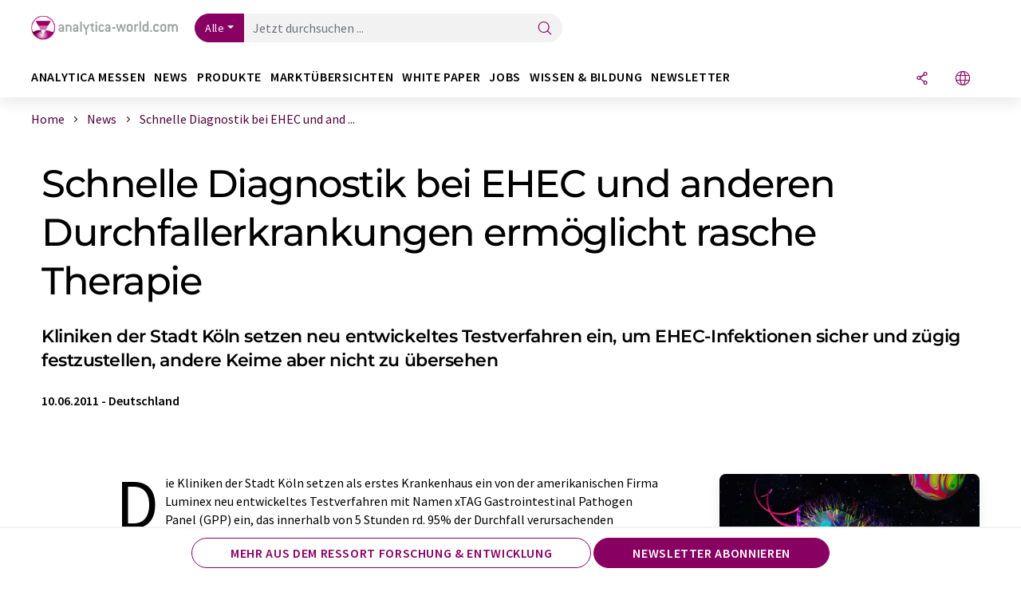

--- FILE ---
content_type: text/html; charset=UTF-8
request_url: https://www.analytica-world.com/de/news/132958/schnelle-diagnostik-bei-ehec-und-anderen-durchfallerkrankungen-ermoeglicht-rasche-therapie.html
body_size: 31438
content:
<!doctype html>
<html lang="de"  prefix="og: http://ogp.me/ns#">
<head>
    <meta charset="utf-8">
    <meta http-equiv="X-UA-Compatible" content="IE=edge">
    <meta http-equiv="Content-Language" content="de">
    <meta name="viewport" content="width=device-width, initial-scale=1">
        <link rel="stylesheet" href="//static.chemie.de//portal_assets/awportal/css/awportal-main.min.7a91ec4b.css">
                <link rel="stylesheet" media="print" href="//static.chemie.de//portal_assets/print/css/print-main.min.b99531af.css">
    
    
    <title>Schnelle Diagnostik bei EHEC und anderen Durchfallerkrankungen ermöglicht rasche Therapie - Kliniken der Stadt Köln setzen neu entwickeltes Testverfahren ein, um EHEC-Infektionen sicher und zügig festzustellen, andere Keime aber nicht zu übersehen</title>
    <meta name="description" content="Die Kliniken der Stadt Köln setzen als erstes Krankenhaus ein von der amerikanischen Firma Luminex neu entwickeltes Testverfahren mit Namen xTAG Gastrointestinal Pathogen Panel (GPP) ein, das inne ...">
<meta name="news_keywords" content="enterohämorrhagische Escherichia coli, Salmonellen, Durchfallerkrankungen, Diagnostik, Infektionen, Clostridium difficile, Noroviren">
<meta property="og:url" content="https://www.analytica-world.com/de/news/132958/schnelle-diagnostik-bei-ehec-und-anderen-durchfallerkrankungen-ermoeglicht-rasche-therapie.html">
<meta property="og:title" content="Schnelle Diagnostik bei EHEC und anderen Durchfallerkrankungen ermöglicht rasche Therapie">
<meta property="og:description" content="Die Kliniken der Stadt Köln setzen als erstes Krankenhaus ein von der amerikanischen Firma Luminex neu entwickeltes Testverfahren mit Namen xTAG Gastrointestinal Pathogen Panel (GPP) ein, das inne ...">
<meta property="og:type" content="news">

            <link rel="canonical" href="https://www.analytica-world.com/de/news/132958/schnelle-diagnostik-bei-ehec-und-anderen-durchfallerkrankungen-ermoeglicht-rasche-therapie.html">
    
    
                        <link rel="alternate" hreflang="de" href="https://www.analytica-world.com/de/news/132958/schnelle-diagnostik-bei-ehec-und-anderen-durchfallerkrankungen-ermoeglicht-rasche-therapie.html">
                                    
    <script src="//static.chemie.de//portal_assets/js/external/jquery-3.6.0.min.js"></script>

    

    
            <link rel="alternate" type="application/rss+xml" title="Schnelle Diagnostik bei EHEC und anderen Durchfallerkrankungen ermöglicht rasche Therapie - Kliniken der Stadt Köln setzen neu entwickeltes Testverfahren ein, um EHEC-Infektionen sicher und zügig festzustellen, andere Keime aber nicht zu übersehen" href="https://www.analytica-world.com/de/news/rss/">
        

    <script>
var _dvq = _dvq || {};
_dvq['hasab'] = true;
_dvq['channel'] = 'awportal';
_dvq['portal'] = 'awportal';
_dvq['language'] = 'de';
_dvq['WT.cg_n'] = 'Aktuelles';
_dvq['WT.cg_s'] = 'News';
_dvq['DCSext.wt_cg_3'] = 'Detail';
_dvq['DCSext.wt_cg_4'] = 'Schnelle Diagnostik bei EHEC und anderen Durchfallerkrankungen ermöglicht rasche Therapie';
_dvq['DCSext.wt_id'] = '132958';
_dvq['DCSext.wt_ct'] = 'News';
_dvq['DCSext.wt_ressort'] = 'PRODE';
_dvq['DCSext.wt_branche'] = 'DIAG';
_dvq['DCSext.wt_land'] = 'DE';
_dvq['DCSext.wt_omid'] = '23477';
_dvq['DCSext.wt_st'] = 'Detail';
_dvq['WT.si_n'] = 'Infoanfrage;Weiterempfehlen';
_dvq['WT.si_p'] = 'Detail;Detail';
</script><script>
window._mtm = window._mtm || [];
window._mtm.push({
'page_cmid': '132958',
'page_uuid': 'b90d914b-0a1f-46e5-8e26-7ec5a1c027d8',
'page_content_type': 'News',
'page_omid': ';23477;',
'page_type': 'Detail',
'page_channel': 'lab',
'page_language': 'de',
'page_portal': 'analytica-world.com',
'page_pagecontent_type': 'News:Detail',
'page_identifier': 'https://www.analytica-world.com/de/news/132958/schnelle-diagnostik-bei-ehec-und-anderen-durchfallerkrankungen-ermoeglicht-rasche-therapie.html'
});
</script>
<script>
var _dvStartTime = (new Date()).getTime();
function dvPageViewEvent() {
    divolte.signal('lumPageView', _dvq);
}
</script>
<!-- Matomo Tag Manager -->
<script>
  var _mtm = window._mtm = window._mtm || [];
  _mtm.push({'mtm.startTime': (new Date().getTime()), 'event': 'mtm.Start'});
  (function() {
    var d=document, g=d.createElement('script'), s=d.getElementsByTagName('script')[0];
    g.async=true; g.src='https://mt.lumitos.com/js/container_iOM6o7d2.js'; s.parentNode.insertBefore(g,s);
  })();
</script>
<!-- End Matomo Tag Manager -->

    

    
    <!-- Google Tag Manager -->
<script>(function(w,d,s,l,i){w[l]=w[l]||[];w[l].push({'gtm.start':
new Date().getTime(),event:'gtm.js'});var f=d.getElementsByTagName(s)[0],
j=d.createElement(s),dl=l!='dataLayer'?'&l='+l:'';j.async=true;j.src=
'https://www.googletagmanager.com/gtm.js?id='+i+dl;f.parentNode.insertBefore(j,f);
})(window,document,'script','dataLayer','GTM-WHF3RNV');</script>
<!-- End Google Tag Manager -->

    
    
            <script>
window.dataLayer = window.dataLayer || [];
window.dataLayer.push({"event":"detailseite_view","seite_content_type":"News","seite_content_id":"132958","seite_content_name":"Schnelle Diagnostik bei EHEC und anderen Durchfallerkrankungen erm\u00f6glicht rasche Therapie","seite_company_id":"23477","seite_page_type":"Detail","seite_lang":"de","seite_source":"Default"});</script>    
                
            <script>
    (window.__ba = window.__ba || {}).publisher = window.__ba.publisher || {};
    window.__ba.publisher.section = 'news';
    window.__ba.publisher.keywords = 'german';
</script>
<script src="https://www.analytica-world.com//analytica-world.com.js" async></script>
    </head>

<body>
<script>if(!"gdprAppliesGlobally" in window){window.gdprAppliesGlobally=true}if(!("cmp_id" in window)||window.cmp_id<1){window.cmp_id=0}if(!("cmp_cdid" in window)){window.cmp_cdid="eede7ab766ec"}if(!("cmp_params" in window)){window.cmp_params=""}if(!("cmp_host" in window)){window.cmp_host="b.delivery.consentmanager.net"}if(!("cmp_cdn" in window)){window.cmp_cdn="cdn.consentmanager.net"}if(!("cmp_proto" in window)){window.cmp_proto="https:"}if(!("cmp_codesrc" in window)){window.cmp_codesrc="1"}window.cmp_getsupportedLangs=function(){var b=["DE","EN","FR","IT","NO","DA","FI","ES","PT","RO","BG","ET","EL","GA","HR","LV","LT","MT","NL","PL","SV","SK","SL","CS","HU","RU","SR","ZH","TR","UK","AR","BS"];if("cmp_customlanguages" in window){for(var a=0;a<window.cmp_customlanguages.length;a++){b.push(window.cmp_customlanguages[a].l.toUpperCase())}}return b};window.cmp_getRTLLangs=function(){var a=["AR"];if("cmp_customlanguages" in window){for(var b=0;b<window.cmp_customlanguages.length;b++){if("r" in window.cmp_customlanguages[b]&&window.cmp_customlanguages[b].r){a.push(window.cmp_customlanguages[b].l)}}}return a};window.cmp_getlang=function(j){if(typeof(j)!="boolean"){j=true}if(j&&typeof(cmp_getlang.usedlang)=="string"&&cmp_getlang.usedlang!==""){return cmp_getlang.usedlang}var g=window.cmp_getsupportedLangs();var c=[];var f=location.hash;var e=location.search;var a="languages" in navigator?navigator.languages:[];if(f.indexOf("cmplang=")!=-1){c.push(f.substr(f.indexOf("cmplang=")+8,2).toUpperCase())}else{if(e.indexOf("cmplang=")!=-1){c.push(e.substr(e.indexOf("cmplang=")+8,2).toUpperCase())}else{if("cmp_setlang" in window&&window.cmp_setlang!=""){c.push(window.cmp_setlang.toUpperCase())}else{if(a.length>0){for(var d=0;d<a.length;d++){c.push(a[d])}}}}}if("language" in navigator){c.push(navigator.language)}if("userLanguage" in navigator){c.push(navigator.userLanguage)}var h="";for(var d=0;d<c.length;d++){var b=c[d].toUpperCase();if(g.indexOf(b)!=-1){h=b;break}if(b.indexOf("-")!=-1){b=b.substr(0,2)}if(g.indexOf(b)!=-1){h=b;break}}if(h==""&&typeof(cmp_getlang.defaultlang)=="string"&&cmp_getlang.defaultlang!==""){return cmp_getlang.defaultlang}else{if(h==""){h="EN"}}h=h.toUpperCase();return h};(function(){var u=document;var v=u.getElementsByTagName;var h=window;var o="";var b="_en";if("cmp_getlang" in h){o=h.cmp_getlang().toLowerCase();if("cmp_customlanguages" in h){for(var q=0;q<h.cmp_customlanguages.length;q++){if(h.cmp_customlanguages[q].l.toUpperCase()==o.toUpperCase()){o="en";break}}}b="_"+o}function x(i,e){var w="";i+="=";var s=i.length;var d=location;if(d.hash.indexOf(i)!=-1){w=d.hash.substr(d.hash.indexOf(i)+s,9999)}else{if(d.search.indexOf(i)!=-1){w=d.search.substr(d.search.indexOf(i)+s,9999)}else{return e}}if(w.indexOf("&")!=-1){w=w.substr(0,w.indexOf("&"))}return w}var k=("cmp_proto" in h)?h.cmp_proto:"https:";if(k!="http:"&&k!="https:"){k="https:"}var g=("cmp_ref" in h)?h.cmp_ref:location.href;var j=u.createElement("script");j.setAttribute("data-cmp-ab","1");var c=x("cmpdesign","cmp_design" in h?h.cmp_design:"");var f=x("cmpregulationkey","cmp_regulationkey" in h?h.cmp_regulationkey:"");var r=x("cmpgppkey","cmp_gppkey" in h?h.cmp_gppkey:"");var n=x("cmpatt","cmp_att" in h?h.cmp_att:"");j.src=k+"//"+h.cmp_host+"/delivery/cmp.php?"+("cmp_id" in h&&h.cmp_id>0?"id="+h.cmp_id:"")+("cmp_cdid" in h?"&cdid="+h.cmp_cdid:"")+"&h="+encodeURIComponent(g)+(c!=""?"&cmpdesign="+encodeURIComponent(c):"")+(f!=""?"&cmpregulationkey="+encodeURIComponent(f):"")+(r!=""?"&cmpgppkey="+encodeURIComponent(r):"")+(n!=""?"&cmpatt="+encodeURIComponent(n):"")+("cmp_params" in h?"&"+h.cmp_params:"")+(u.cookie.length>0?"&__cmpfcc=1":"")+"&l="+o.toLowerCase()+"&o="+(new Date()).getTime();j.type="text/javascript";j.async=true;if(u.currentScript&&u.currentScript.parentElement){u.currentScript.parentElement.appendChild(j)}else{if(u.body){u.body.appendChild(j)}else{var t=v("body");if(t.length==0){t=v("div")}if(t.length==0){t=v("span")}if(t.length==0){t=v("ins")}if(t.length==0){t=v("script")}if(t.length==0){t=v("head")}if(t.length>0){t[0].appendChild(j)}}}var m="js";var p=x("cmpdebugunminimized","cmpdebugunminimized" in h?h.cmpdebugunminimized:0)>0?"":".min";var a=x("cmpdebugcoverage","cmp_debugcoverage" in h?h.cmp_debugcoverage:"");if(a=="1"){m="instrumented";p=""}var j=u.createElement("script");j.src=k+"//"+h.cmp_cdn+"/delivery/"+m+"/cmp"+b+p+".js";j.type="text/javascript";j.setAttribute("data-cmp-ab","1");j.async=true;if(u.currentScript&&u.currentScript.parentElement){u.currentScript.parentElement.appendChild(j)}else{if(u.body){u.body.appendChild(j)}else{var t=v("body");if(t.length==0){t=v("div")}if(t.length==0){t=v("span")}if(t.length==0){t=v("ins")}if(t.length==0){t=v("script")}if(t.length==0){t=v("head")}if(t.length>0){t[0].appendChild(j)}}}})();window.cmp_addFrame=function(b){if(!window.frames[b]){if(document.body){var a=document.createElement("iframe");a.style.cssText="display:none";if("cmp_cdn" in window&&"cmp_ultrablocking" in window&&window.cmp_ultrablocking>0){a.src="//"+window.cmp_cdn+"/delivery/empty.html"}a.name=b;a.setAttribute("title","Intentionally hidden, please ignore");a.setAttribute("role","none");a.setAttribute("tabindex","-1");document.body.appendChild(a)}else{window.setTimeout(window.cmp_addFrame,10,b)}}};window.cmp_rc=function(h){var b=document.cookie;var f="";var d=0;while(b!=""&&d<100){d++;while(b.substr(0,1)==" "){b=b.substr(1,b.length)}var g=b.substring(0,b.indexOf("="));if(b.indexOf(";")!=-1){var c=b.substring(b.indexOf("=")+1,b.indexOf(";"))}else{var c=b.substr(b.indexOf("=")+1,b.length)}if(h==g){f=c}var e=b.indexOf(";")+1;if(e==0){e=b.length}b=b.substring(e,b.length)}return(f)};window.cmp_stub=function(){var a=arguments;__cmp.a=__cmp.a||[];if(!a.length){return __cmp.a}else{if(a[0]==="ping"){if(a[1]===2){a[2]({gdprApplies:gdprAppliesGlobally,cmpLoaded:false,cmpStatus:"stub",displayStatus:"hidden",apiVersion:"2.2",cmpId:31},true)}else{a[2](false,true)}}else{if(a[0]==="getUSPData"){a[2]({version:1,uspString:window.cmp_rc("")},true)}else{if(a[0]==="getTCData"){__cmp.a.push([].slice.apply(a))}else{if(a[0]==="addEventListener"||a[0]==="removeEventListener"){__cmp.a.push([].slice.apply(a))}else{if(a.length==4&&a[3]===false){a[2]({},false)}else{__cmp.a.push([].slice.apply(a))}}}}}}};window.cmp_gpp_ping=function(){return{gppVersion:"1.0",cmpStatus:"stub",cmpDisplayStatus:"hidden",supportedAPIs:["tcfca","usnat","usca","usva","usco","usut","usct"],cmpId:31}};window.cmp_gppstub=function(){var a=arguments;__gpp.q=__gpp.q||[];if(!a.length){return __gpp.q}var g=a[0];var f=a.length>1?a[1]:null;var e=a.length>2?a[2]:null;if(g==="ping"){return window.cmp_gpp_ping()}else{if(g==="addEventListener"){__gpp.e=__gpp.e||[];if(!("lastId" in __gpp)){__gpp.lastId=0}__gpp.lastId++;var c=__gpp.lastId;__gpp.e.push({id:c,callback:f});return{eventName:"listenerRegistered",listenerId:c,data:true,pingData:window.cmp_gpp_ping()}}else{if(g==="removeEventListener"){var h=false;__gpp.e=__gpp.e||[];for(var d=0;d<__gpp.e.length;d++){if(__gpp.e[d].id==e){__gpp.e[d].splice(d,1);h=true;break}}return{eventName:"listenerRemoved",listenerId:e,data:h,pingData:window.cmp_gpp_ping()}}else{if(g==="getGPPData"){return{sectionId:3,gppVersion:1,sectionList:[],applicableSections:[0],gppString:"",pingData:window.cmp_gpp_ping()}}else{if(g==="hasSection"||g==="getSection"||g==="getField"){return null}else{__gpp.q.push([].slice.apply(a))}}}}}};window.cmp_msghandler=function(d){var a=typeof d.data==="string";try{var c=a?JSON.parse(d.data):d.data}catch(f){var c=null}if(typeof(c)==="object"&&c!==null&&"__cmpCall" in c){var b=c.__cmpCall;window.__cmp(b.command,b.parameter,function(h,g){var e={__cmpReturn:{returnValue:h,success:g,callId:b.callId}};d.source.postMessage(a?JSON.stringify(e):e,"*")})}if(typeof(c)==="object"&&c!==null&&"__uspapiCall" in c){var b=c.__uspapiCall;window.__uspapi(b.command,b.version,function(h,g){var e={__uspapiReturn:{returnValue:h,success:g,callId:b.callId}};d.source.postMessage(a?JSON.stringify(e):e,"*")})}if(typeof(c)==="object"&&c!==null&&"__tcfapiCall" in c){var b=c.__tcfapiCall;window.__tcfapi(b.command,b.version,function(h,g){var e={__tcfapiReturn:{returnValue:h,success:g,callId:b.callId}};d.source.postMessage(a?JSON.stringify(e):e,"*")},b.parameter)}if(typeof(c)==="object"&&c!==null&&"__gppCall" in c){var b=c.__gppCall;window.__gpp(b.command,function(h,g){var e={__gppReturn:{returnValue:h,success:g,callId:b.callId}};d.source.postMessage(a?JSON.stringify(e):e,"*")},"parameter" in b?b.parameter:null,"version" in b?b.version:1)}};window.cmp_setStub=function(a){if(!(a in window)||(typeof(window[a])!=="function"&&typeof(window[a])!=="object"&&(typeof(window[a])==="undefined"||window[a]!==null))){window[a]=window.cmp_stub;window[a].msgHandler=window.cmp_msghandler;window.addEventListener("message",window.cmp_msghandler,false)}};window.cmp_setGppStub=function(a){if(!(a in window)||(typeof(window[a])!=="function"&&typeof(window[a])!=="object"&&(typeof(window[a])==="undefined"||window[a]!==null))){window[a]=window.cmp_gppstub;window[a].msgHandler=window.cmp_msghandler;window.addEventListener("message",window.cmp_msghandler,false)}};window.cmp_addFrame("__cmpLocator");if(!("cmp_disableusp" in window)||!window.cmp_disableusp){window.cmp_addFrame("__uspapiLocator")}if(!("cmp_disabletcf" in window)||!window.cmp_disabletcf){window.cmp_addFrame("__tcfapiLocator")}if(!("cmp_disablegpp" in window)||!window.cmp_disablegpp){window.cmp_addFrame("__gppLocator")}window.cmp_setStub("__cmp");if(!("cmp_disabletcf" in window)||!window.cmp_disabletcf){window.cmp_setStub("__tcfapi")}if(!("cmp_disableusp" in window)||!window.cmp_disableusp){window.cmp_setStub("__uspapi")}if(!("cmp_disablegpp" in window)||!window.cmp_disablegpp){window.cmp_setGppStub("__gpp")};</script><!-- Google Tag Manager (noscript) -->
<noscript><iframe src="https://www.googletagmanager.com/ns.html?id=GTM-WHF3RNV"
height="0" width="0" style="display:none;visibility:hidden"></iframe></noscript>
<!-- End Google Tag Manager (noscript) -->

    <div id='bsContainer'>
        <div id='Ads_BA_BS' style='position:relative;'></div>                    <div id="skyContainer">
                <div id='Ads_BA_SKY' style=''></div>            </div>
            </div>



<header>
    <nav class="menu__logo-line navbar navbar-expand-lg">
        <div class="container-xxl">
            <div class="navbar-wrapper">
                <a class="navbar-brand" href="https://www.analytica-world.com/de/">
                    <img src="//static.chemie.de//portal_assets/awportal/images/logo.png"
                         alt="analytica-world.com">
                </a>
                <div id="main-search-container" class="navbar-searchbox">
                    <form method="GET" class="search-form" name="search-form"
                          action="https://www.analytica-world.com/de/search/">
                        <div class="input-group">
                            <button id="selectedfilter"
                                    class="btn btn-outline-secondary dropdown-toggle btn-dropdown" type="button"
                                    data-bs-toggle="dropdown" aria-expanded="false">Alle</button>
                            <ul class="dropdown-menu">
            <li><a class="main-search-dropdown-item dropdown-item" href="#" data-value="">Alle</a>
        </li>
            <li><a class="main-search-dropdown-item dropdown-item" href="#" data-value="news">News</a>
        </li>
            <li><a class="main-search-dropdown-item dropdown-item" href="#" data-value="products">Produkte</a>
        </li>
            <li><a class="main-search-dropdown-item dropdown-item" href="#" data-value="whitepaper">White Paper</a>
        </li>
            <li><a class="main-search-dropdown-item dropdown-item" href="#" data-value="focuspages">Themenwelten</a>
        </li>
            <li><a class="main-search-dropdown-item dropdown-item" href="#" data-value="marketoverviews">Marktübersichten</a>
        </li>
    </ul>
                            <input type="hidden" name="source" id="filterInput" value="">
                            <div id="main-search-test" class="navbar-searchbox">
                            <input id="main-search"
                                   class="js-autocomplete navbar-search-input form-control"
                                   name="q"
                                   type="text"
                                   data-autosubmitform="search-form"
                                   data-autocomplete_url="https://www.analytica-world.com/de/search/global/"
                                   data-lang="de"
                                   data-max="20"
                                   data-scrollHeight="300"
                                   data-delay="500"
                                   data-append_to="main-search-test"
                                   data-inject_source=1
                                   data-group_results="true"
                                   placeholder="Jetzt durchsuchen ...">
                            <button class="btn btn-icon" type="submit" aria-label="Suche">
                                <i class="icon-search"></i></button>
                            </div>
                        </div>
                    </form>
                </div>

                <div class="navbar-shortcuts">
                    <div class="navbar-search js-navbar-menu-toggle">
                        <button class="btn btn-icon" aria-label="Suche"><i class="icon-search"></i>
                        </button>
                    </div>
                    <div class="open-on-hover-lg navbar-share dropdown js-navbar-menu-toggle js-dropdown-container-popover">
                        <button
                                class="btn btn-icon js-dropdown-popover"
                                data-bs-toggle="dropdown"
                                data-bs-auto-close="outside"
                                data-title="Schnelle Diagnostik bei EHEC und anderen Durchfallerkrankungen ermöglicht rasche Therapie"
                                data-url="https://www.analytica-world.com/de/news/132958/schnelle-diagnostik-bei-ehec-und-anderen-durchfallerkrankungen-ermoeglicht-rasche-therapie.html"
                                aria-label="Teilen">
                            <i class="icon-share"></i>
                        </button>
                        <ul class="dropdown-menu dropdown-menu-shortcuts share">
    <li class="dropdown-item">
        <a onclick="divolte.signal('sidebar.link', {'channel':'awportal', 'portal':'awportal', 'language':'de', 'WT.cg_n':'Aktuelles', 'WT.cg_s':'News', 'DCSext.wt_id':'132958', 'DCSext.wt_ct':'News', 'DCSext.wt_omid':'23477', 'DCSext.wt_st':'linkedin', 'DCS.dcsuri':''+'/'+'de'+'/'+'news'+'/'+'132958'+'/'+'schnelle-diagnostik-bei-ehec-und-anderen-durchfallerkrankungen-ermoeglicht-rasche-therapie.html', 'DCS.dcssip':'www.analytica-world.com', 'WT.dl': '24'}); window._mtm = window._mtm || []; window._mtm.push({'event': 'interaction', 'event_category': 'klick', 'event_action': 'sidebar.link', 'event_name': 'share.linkedin', 'page_cmid': '132958', 'page_uuid': 'b90d914b-0a1f-46e5-8e26-7ec5a1c027d8', 'page_content_type': 'News', 'page_omid': ';23477;', 'page_type': 'linkedin', 'page_channel': 'lab', 'page_language': 'de', 'page_portal': 'analytica-world.com', 'page_pagecontent_type': 'News:linkedin'});" target="_blank" href="https://www.linkedin.com/shareArticle?mini=true&url=https://www.analytica-world.com/de/news/132958/schnelle-diagnostik-bei-ehec-und-anderen-durchfallerkrankungen-ermoeglicht-rasche-therapie.html&title=Schnelle%20Diagnostik%20bei%20EHEC%20und%20anderen%20Durchfallerkrankungen%20erm%C3%B6glicht%20rasche%20Therapie">
            <i class="icon-linkedin"></i> Linkedin
        </a>
    </li>
    <li class="dropdown-item">
        <a onclick="divolte.signal('sidebar.link', {'channel':'awportal', 'portal':'awportal', 'language':'de', 'WT.cg_n':'Aktuelles', 'WT.cg_s':'News', 'DCSext.wt_id':'132958', 'DCSext.wt_ct':'News', 'DCSext.wt_omid':'23477', 'DCSext.wt_st':'reddit', 'DCS.dcsuri':''+'/'+'de'+'/'+'news'+'/'+'132958'+'/'+'schnelle-diagnostik-bei-ehec-und-anderen-durchfallerkrankungen-ermoeglicht-rasche-therapie.html', 'DCS.dcssip':'www.analytica-world.com', 'WT.dl': '24'}); window._mtm = window._mtm || []; window._mtm.push({'event': 'interaction', 'event_category': 'klick', 'event_action': 'sidebar.link', 'event_name': 'share.reddit', 'page_cmid': '132958', 'page_uuid': 'b90d914b-0a1f-46e5-8e26-7ec5a1c027d8', 'page_content_type': 'News', 'page_omid': ';23477;', 'page_type': 'reddit', 'page_channel': 'lab', 'page_language': 'de', 'page_portal': 'analytica-world.com', 'page_pagecontent_type': 'News:reddit'});" target="_blank" href="https://www.reddit.com/submit?url=https://www.analytica-world.com/de/news/132958/schnelle-diagnostik-bei-ehec-und-anderen-durchfallerkrankungen-ermoeglicht-rasche-therapie.html&title=Schnelle%20Diagnostik%20bei%20EHEC%20und%20anderen%20Durchfallerkrankungen%20erm%C3%B6glicht%20rasche%20Therapie">
            <i class="icon-reddit"></i> Reddit
        </a>
    </li>
    <li class="dropdown-item">
        <a onclick="divolte.signal('sidebar.link', {'channel':'awportal', 'portal':'awportal', 'language':'de', 'WT.cg_n':'Aktuelles', 'WT.cg_s':'News', 'DCSext.wt_id':'132958', 'DCSext.wt_ct':'News', 'DCSext.wt_omid':'23477', 'DCSext.wt_st':'facebook', 'DCS.dcsuri':''+'/'+'de'+'/'+'news'+'/'+'132958'+'/'+'schnelle-diagnostik-bei-ehec-und-anderen-durchfallerkrankungen-ermoeglicht-rasche-therapie.html', 'DCS.dcssip':'www.analytica-world.com', 'WT.dl': '24'}); window._mtm = window._mtm || []; window._mtm.push({'event': 'interaction', 'event_category': 'klick', 'event_action': 'sidebar.link', 'event_name': 'share.facebook', 'page_cmid': '132958', 'page_uuid': 'b90d914b-0a1f-46e5-8e26-7ec5a1c027d8', 'page_content_type': 'News', 'page_omid': ';23477;', 'page_type': 'facebook', 'page_channel': 'lab', 'page_language': 'de', 'page_portal': 'analytica-world.com', 'page_pagecontent_type': 'News:facebook'});" target="_blank" href="https://facebook.com/sharer.php?u=https://www.analytica-world.com/de/news/132958/schnelle-diagnostik-bei-ehec-und-anderen-durchfallerkrankungen-ermoeglicht-rasche-therapie.html&t=Schnelle%20Diagnostik%20bei%20EHEC%20und%20anderen%20Durchfallerkrankungen%20erm%C3%B6glicht%20rasche%20Therapie">
            <i class="icon-facebook"></i> Facebook
        </a>
    </li>
    <li class="dropdown-item">
        <a onclick="divolte.signal('sidebar.link', {'channel':'awportal', 'portal':'awportal', 'language':'de', 'WT.cg_n':'Aktuelles', 'WT.cg_s':'News', 'DCSext.wt_id':'132958', 'DCSext.wt_ct':'News', 'DCSext.wt_omid':'23477', 'DCSext.wt_st':'bluesky', 'DCS.dcsuri':''+'/'+'de'+'/'+'news'+'/'+'132958'+'/'+'schnelle-diagnostik-bei-ehec-und-anderen-durchfallerkrankungen-ermoeglicht-rasche-therapie.html', 'DCS.dcssip':'www.analytica-world.com', 'WT.dl': '24'}); window._mtm = window._mtm || []; window._mtm.push({'event': 'interaction', 'event_category': 'klick', 'event_action': 'sidebar.link', 'event_name': 'share.bluesky', 'page_cmid': '132958', 'page_uuid': 'b90d914b-0a1f-46e5-8e26-7ec5a1c027d8', 'page_content_type': 'News', 'page_omid': ';23477;', 'page_type': 'bluesky', 'page_channel': 'lab', 'page_language': 'de', 'page_portal': 'analytica-world.com', 'page_pagecontent_type': 'News:bluesky'});" target="_blank" href="https://bsky.app/intent/compose?text=Schnelle%20Diagnostik%20bei%20EHEC%20und%20anderen%20Durchfallerkrankungen%20erm%C3%B6glicht%20rasche%20TherapieA%20https://www.analytica-world.com/de/news/132958/schnelle-diagnostik-bei-ehec-und-anderen-durchfallerkrankungen-ermoeglicht-rasche-therapie.html">
            <i class="icon-bluesky"></i> Bluesky
        </a>
    </li>
    <li class="dropdown-item">
        <a onclick="divolte.signal('sidebar.link', {'channel':'awportal', 'portal':'awportal', 'language':'de', 'WT.cg_n':'Aktuelles', 'WT.cg_s':'News', 'DCSext.wt_id':'132958', 'DCSext.wt_ct':'News', 'DCSext.wt_omid':'23477', 'DCSext.wt_st':'twitter', 'DCS.dcsuri':''+'/'+'de'+'/'+'news'+'/'+'132958'+'/'+'schnelle-diagnostik-bei-ehec-und-anderen-durchfallerkrankungen-ermoeglicht-rasche-therapie.html', 'DCS.dcssip':'www.analytica-world.com', 'WT.dl': '24'}); window._mtm = window._mtm || []; window._mtm.push({'event': 'interaction', 'event_category': 'klick', 'event_action': 'sidebar.link', 'event_name': 'share.twitter', 'page_cmid': '132958', 'page_uuid': 'b90d914b-0a1f-46e5-8e26-7ec5a1c027d8', 'page_content_type': 'News', 'page_omid': ';23477;', 'page_type': 'twitter', 'page_channel': 'lab', 'page_language': 'de', 'page_portal': 'analytica-world.com', 'page_pagecontent_type': 'News:twitter'});" target="_blank" href="https://twitter.com/intent/tweet?url=https://www.analytica-world.com/de/news/132958/schnelle-diagnostik-bei-ehec-und-anderen-durchfallerkrankungen-ermoeglicht-rasche-therapie.html&amp;text=Schnelle%20Diagnostik%20bei%20EHEC%20und%20anderen%20Durchfallerkrankungen%20erm%C3%B6glicht%20rasche%20Therapie">
            <i class="icon-xcorp"></i> X
        </a>
    </li>
    <li class="dropdown-item">
        <a
            onclick="divolte.signal('sidebar.link', {'channel':'awportal', 'portal':'awportal', 'language':'de', 'WT.cg_n':'Aktuelles', 'WT.cg_s':'News', 'DCSext.wt_id':'132958', 'DCSext.wt_ct':'News', 'DCSext.wt_omid':'23477', 'DCSext.wt_st':'mastodon', 'DCS.dcsuri':''+'/'+'de'+'/'+'news'+'/'+'132958'+'/'+'schnelle-diagnostik-bei-ehec-und-anderen-durchfallerkrankungen-ermoeglicht-rasche-therapie.html', 'DCS.dcssip':'www.analytica-world.com', 'WT.dl': '24'}); window._mtm = window._mtm || []; window._mtm.push({'event': 'interaction', 'event_category': 'klick', 'event_action': 'sidebar.link', 'event_name': 'share.mastodon', 'page_cmid': '132958', 'page_uuid': 'b90d914b-0a1f-46e5-8e26-7ec5a1c027d8', 'page_content_type': 'News', 'page_omid': ';23477;', 'page_type': 'mastodon', 'page_channel': 'lab', 'page_language': 'de', 'page_portal': 'analytica-world.com', 'page_pagecontent_type': 'News:mastodon'});"                 href="https://mastodonshare.com/?text=Schnelle%20Diagnostik%20bei%20EHEC%20und%20anderen%20Durchfallerkrankungen%20erm%C3%B6glicht%20rasche%20Therapie%20https://www.analytica-world.com/de/news/132958/schnelle-diagnostik-bei-ehec-und-anderen-durchfallerkrankungen-ermoeglicht-rasche-therapie.html"
           target="_blank"
           rel="noopener noreferrer">
            <i class="icon-mastodon"></i> Mastodon
        </a>
    </li>
    <li class="dropdown-item">
        <a onclick="divolte.signal('sidebar.link', {'channel':'awportal', 'portal':'awportal', 'language':'de', 'WT.cg_n':'Aktuelles', 'WT.cg_s':'News', 'DCSext.wt_id':'132958', 'DCSext.wt_ct':'News', 'DCSext.wt_omid':'23477', 'DCSext.wt_st':'xing', 'DCS.dcsuri':''+'/'+'de'+'/'+'news'+'/'+'132958'+'/'+'schnelle-diagnostik-bei-ehec-und-anderen-durchfallerkrankungen-ermoeglicht-rasche-therapie.html', 'DCS.dcssip':'www.analytica-world.com', 'WT.dl': '24'}); window._mtm = window._mtm || []; window._mtm.push({'event': 'interaction', 'event_category': 'klick', 'event_action': 'sidebar.link', 'event_name': 'share.xing', 'page_cmid': '132958', 'page_uuid': 'b90d914b-0a1f-46e5-8e26-7ec5a1c027d8', 'page_content_type': 'News', 'page_omid': ';23477;', 'page_type': 'xing', 'page_channel': 'lab', 'page_language': 'de', 'page_portal': 'analytica-world.com', 'page_pagecontent_type': 'News:xing'});" target="_blank" href="https://www.xing.com/spi/shares/new?url=https://www.analytica-world.com/de/news/132958/schnelle-diagnostik-bei-ehec-und-anderen-durchfallerkrankungen-ermoeglicht-rasche-therapie.html">
            <i class="icon-xing"></i> Xing
        </a>
    </li>
    <li class="dropdown-item">
        <a onclick="divolte.signal('sidebar.link', {'channel':'awportal', 'portal':'awportal', 'language':'de', 'WT.cg_n':'Aktuelles', 'WT.cg_s':'News', 'DCSext.wt_id':'132958', 'DCSext.wt_ct':'News', 'DCSext.wt_omid':'23477', 'DCSext.wt_st':'email', 'DCS.dcsuri':''+'/'+'de'+'/'+'news'+'/'+'132958'+'/'+'schnelle-diagnostik-bei-ehec-und-anderen-durchfallerkrankungen-ermoeglicht-rasche-therapie.html', 'DCS.dcssip':'www.analytica-world.com', 'WT.dl': '24'}); window._mtm = window._mtm || []; window._mtm.push({'event': 'interaction', 'event_category': 'klick', 'event_action': 'sidebar.link', 'event_name': 'share.email', 'page_cmid': '132958', 'page_uuid': 'b90d914b-0a1f-46e5-8e26-7ec5a1c027d8', 'page_content_type': 'News', 'page_omid': ';23477;', 'page_type': 'email', 'page_channel': 'lab', 'page_language': 'de', 'page_portal': 'analytica-world.com', 'page_pagecontent_type': 'News:email'});" target="_blank" href="mailto:?subject=Schnelle%20Diagnostik%20bei%20EHEC%20und%20anderen%20Durchfallerkrankungen%20erm%C3%B6glicht%20rasche%20Therapie&body=https%3A%2F%2Fwww.analytica-world.com%2Fde%2Fnews%2F132958%2Fschnelle-diagnostik-bei-ehec-und-anderen-durchfallerkrankungen-ermoeglicht-rasche-therapie.html">
            <i class="icon-mail"></i> E-mail
        </a>
    </li>
</ul>                    </div>

                    <div class="open-on-hover-lg sub-menu-item dropdown js-dropdown-container-popover language-switch navbar-language-switch js-navbar-menu-toggle">
    <button class="btn btn-icon js-dropdown-popover btn-icon-txt" data-bs-toggle="dropdown" data-bs-auto-close="outside"
            aria-label="Sprache wechseln">
        <i class="icon-globe"></i>
    </button>
        <ul class="dropdown-menu dropdown-menu-shortcuts language-switcher">
                    <li class="dropdown-item active"><a
                        href="https://www.analytica-world.com/de/news/132958/schnelle-diagnostik-bei-ehec-und-anderen-durchfallerkrankungen-ermoeglicht-rasche-therapie.html">Deutsch</a></li>
                    <li class="dropdown-item "><a
                        href="https://www.analytica-world.com/en/news/">English</a></li>
            </ul>
</div>
                                    </div>

                <div class="navbar-toolbar">
                    <button class="btn btn-icon navbar-toggler" data-bs-toggle="offcanvas" data-bs-target="#main-menu"
                            aria-label="Toggle navigation">
                        <span class="navbar-toggler-icon"></span>
                    </button>
                </div>
            </div>
                    </div>


    </nav>
    <nav class="menu__items navbar navbar-expand-lg">
        <div class="container-xxl">
            <div id="main-menu" class="main-menu offcanvas">
                <div class="offcanvas-body d-flex flex-column justify-content-between">
                    <ul class="navbar-nav dropdown">
                            <li class="nav-item">
                    <a class="nav-link btn-chevron-right-lg"  data-bs-toggle="dropdown" role="button" aria-expanded="false" href="#">analytica Messen</a>
            <div class="dropdown-menu" onclick="event.stopPropagation()">
                <div class="container-xxl">
                    <a href="#" class="back-button btn-chevron-left-lg" onclick="$(this).parents('.dropdown-menu').prev().dropdown('toggle');">Zurück</a>
                    <div class="row wrapper">
                        <div class="col-12 col-lg-4">
                            <div class="main-section pe-lg-5">

                                            <a href="https://www.analytica-world.com/de/analytica/messen/" class="section-title btn-chevron-right-lg">
                            <i class="icon-analytica d-none d-lg-inline"></i>
                        Zu unserem Messenetzwerk        </a>
    
                                
                                                                                                    <a class="analytica-messe-link" target="_blank" href="https://www.messe-muenchen.de">zur messe münchen <i class="icon-link-ext"></i></a>
                                                            </div>
                        </div>

                                                    <div class="col-12 col-lg-8 d-none d-lg-block">
                                <div class="row">
                                                                                                                <div class="analytica-trade-fair col-lg-6">
                <p class="hsubtitle section-list-title">Unser Messenetzwerk besuchen</p>
        <div>
        <a href="https://analytica.de/" target="_blank">Analytica <i class="icon-link-ext"></i></a>
        <p><i class="icon-calendar"></i> 24.–27. März 2026 <i class="icon-location"></i> München</p>
    </div>
    <div>
        <a href="https://www.analyticachina.com.cn/en" target="_blank">Analytica China <i class="icon-link-ext"></i></a>
        <p><i class="icon-calendar"></i> 16.–18. Nov. 2026 <i class="icon-location"></i> Shanghai</p>
    </div>
    <div>
        <a href="https://analyticalabindia.com/en/" target="_blank">Analytica India<i class="icon-link-ext"></i></a>
        <p><i class="icon-calendar"></i> 18.–20. Sep. 2025 <i class="icon-location"></i> Hyderabad</p>
    </div>
    <div>
        <a href="https://analytica-us.com/en/" target="_blank">Analytica USA<i class="icon-link-ext"></i></a>
        <p><i class="icon-calendar"></i> 10.–12. Sep. 2025 <i class="icon-location"></i> Columbus, OH</p>
    </div>
    <div>
        <a href="https://analyticavietnam.com/en/" target="_blank">Analytica Vietnam<i class="icon-link-ext"></i></a>
        <p><i class="icon-calendar"></i> 22.–24. April 2026 <i class="icon-location"></i> Hanoi</p>
    </div>
    <div>
        <a href="https://analytica-africa.com/en/" target="_blank">Analytica Africa<i class="icon-link-ext"></i></a>
        <p><i class="icon-calendar"></i> 8.–10. Juli 2025 <i class="icon-location"></i> Johannesburg</p>
    </div>
</div>                                                                                                                                                    <div class="analytica-next-trade-fair col-lg-6">
                <p class="hsubtitle section-list-title">Unsere nächste Messe</p>
        <div class="next-show surface">
        <div class="logo">
            <img src="//static.chemie.de//portal_assets/awportal/images/logo/analytica-usa.svg" alt="analytica USA" style="height:37px">
        </div>
        <p class="text">Seit fünf Jahrzehnten ist analytica die Weltleitmesse für Labortechnik, Analytik und Biotechnologie.</p>
        <p class="date"><i class="icon-calendar"></i> 10.–12. Sep. 2025</p>
        <p class="location"><i class="icon-location"></i> Columbus, OH</p>
        <a target="_blank" href="https://analytica-us.com/en/trade-fair/tickets/" class="btn btn-portal">jetzt ticket kaufen</a>
        <a target="_blank" href="https://analytica-us.com/en/" class="btn btn-link">mehr informationen<i class="icon-chevron-s-right"></i></a>
    </div>
</div>                                                                                                                                            </div>
                            </div>
                                            </div>
                </div>
            </div>
            </li>
    <li class="nav-item">
                    <a class="nav-link btn-chevron-right-lg" data-url="https://www.analytica-world.com/de/news/" data-bs-toggle="dropdown" role="button" aria-expanded="false" href="#">News</a>
            <div class="dropdown-menu" onclick="event.stopPropagation()">
                <div class="container-xxl">
                    <a href="#" class="back-button btn-chevron-left-lg" onclick="$(this).parents('.dropdown-menu').prev().dropdown('toggle');">Zurück</a>
                    <div class="row wrapper">
                        <div class="col-12 col-lg-4">
                            <div class="main-section pe-lg-5">

                                            <a href="https://www.analytica-world.com/de/news/" class="section-title btn-chevron-right-lg">
                            <i class="icon-news d-none d-lg-inline"></i>
                        News entdecken        </a>
    
                                        <ul class="section-list sub-section">
                    <li class="section-list-item">
                <a href="/de/newsletter/?source=Flyout" class="section-link btn-chevron-right-lg">
                                            <i class="icon-newsletter"></i>
                                        Newsletter abonnieren                </a>
            </li>
            </ul>

                                                                                            </div>
                        </div>

                                                    <div class="col-12 col-lg-8 d-none d-lg-block">
                                <div class="row">
                                                                            <div class="col-lg-6">
    <div class="section ms-lg-3">
                    <p class="hsubtitle section-list-title">Ausgewählte Ressorts</p>
                                    <ul class="section-list">
                                    <li class="section-list-item"><a href="https://www.analytica-world.com/de/news/forschung/order_r/" class="btn-chevron-right-lg">Wissenschaft</a></li>
                                    <li class="section-list-item"><a href="https://www.analytica-world.com/de/news/wirtschaft/order_r/" class="btn-chevron-right-lg">Wirtschaft & Finanzen</a></li>
                                    <li class="section-list-item"><a href="https://www.analytica-world.com/de/news/produktentwicklung/order_r/" class="btn-chevron-right-lg">Forschung & Entwicklung</a></li>
                                    <li class="section-list-item"><a href="https://www.analytica-world.com/de/news/gesetze/order_r/" class="btn-chevron-right-lg">Politik & Gesetze</a></li>
                                    <li class="section-list-item"><a href="https://www.analytica-world.com/de/news/personalia/order_r/" class="btn-chevron-right-lg">Personalia</a></li>
                            </ul>
            </div>
</div>
                                                                                                                                                    <div class="col-lg-6">
    <div class="section ms-lg-5">
                    <p class="hsubtitle section-list-title">Ausgewählte Branchen</p>
                                    <ul class="section-list">
                                    <li class="section-list-item"><a href="https://www.analytica-world.com/de/news/analytik/order_i/" class="btn-chevron-right-lg">Laboranalytik / Labormesstechnik</a></li>
                                    <li class="section-list-item"><a href="https://www.analytica-world.com/de/news/biotechnologie/order_i/" class="btn-chevron-right-lg">Biotechnologie</a></li>
                                    <li class="section-list-item"><a href="https://www.analytica-world.com/de/news/bioanalytik/order_i/" class="btn-chevron-right-lg">Bioanalytik</a></li>
                                    <li class="section-list-item"><a href="https://www.analytica-world.com/de/news/diagnostik/order_i/" class="btn-chevron-right-lg">Diagnostik</a></li>
                                    <li class="section-list-item"><a href="https://www.analytica-world.com/de/news/labortechnik/order_i/" class="btn-chevron-right-lg">Laborausstattung / Laborbedarf</a></li>
                            </ul>
            </div>
</div>
                                                                                                                                                                                </div>
                            </div>
                                            </div>
                </div>
            </div>
            </li>
    <li class="nav-item">
                    <a class="nav-link btn-chevron-right-lg" data-url="https://www.analytica-world.com/de/produkte/" data-bs-toggle="dropdown" role="button" aria-expanded="false" href="#">Produkte</a>
            <div class="dropdown-menu" onclick="event.stopPropagation()">
                <div class="container-xxl">
                    <a href="#" class="back-button btn-chevron-left-lg" onclick="$(this).parents('.dropdown-menu').prev().dropdown('toggle');">Zurück</a>
                    <div class="row wrapper">
                        <div class="col-12 col-lg-4">
                            <div class="main-section pe-lg-5">

                                            <a href="https://www.analytica-world.com/de/produkte/" class="section-title btn-chevron-right-lg">
                            <i class="icon-flask d-none d-lg-inline"></i>
                        Produkte entdecken        </a>
    
                                        <ul class="section-list sub-section">
                    <li class="section-list-item">
                <a href="https://www.analytica-world.com/de/produkte/labor/" class="section-link btn-chevron-right-lg">
                                            <i class="icon-flask"></i>
                                        Laborprodukte entdecken                </a>
            </li>
                    <li class="section-list-item">
                <a href="https://www.analytica-world.com/de/produkte/prozess/" class="section-link btn-chevron-right-lg">
                                            <i class="icon-technique"></i>
                                        Prozessprodukte entdecken                </a>
            </li>
                    <li class="section-list-item">
                <a href="https://www.analytica-world.com/de/produkte/kataloge/" class="section-link btn-chevron-right-lg">
                                            <i class="icon-flask"></i>
                                        Kataloge entdecken                </a>
            </li>
                    <li class="section-list-item">
                <a href="https://www.analytica-world.com/de/video/" class="section-link btn-chevron-right-lg">
                                            <i class="icon-flask"></i>
                                        Videos entdecken                </a>
            </li>
            </ul>
        <ul class="section-list sub-section">
                    <li class="section-list-item">
                <a href="/de/newsletter/?source=Flyout" class="section-link btn-chevron-right-lg">
                                            <i class="icon-newsletter"></i>
                                        Newsletter abonnieren                </a>
            </li>
                    <li class="section-list-item">
                <a href="https://www.lumitos.com/de/werbeformen/produktpraesentation/" class="section-link btn-chevron-right-lg">
                                            <i class="icon-star"></i>
                                        Ihre Produkte bewerben                </a>
            </li>
            </ul>

                                                                                            </div>
                        </div>

                                                    <div class="col-12 col-lg-8 d-none d-lg-block">
                                <div class="row">
                                                                            <div class="col-lg-6">
    <div class="section ms-lg-3">
                    <a href="https://www.analytica-world.com/de/marktuebersicht/" class="section-title btn-chevron-right-lg">
                        Marktübersichten        </a>
                                    <ul class="section-list">
                                    <li class="section-list-item"><a href="https://www.analytica-world.com/de/marktuebersicht/massenspektrometer.html" class="btn-chevron-right-lg">Marktübersicht Massenspektrometer</a></li>
                                    <li class="section-list-item"><a href="https://www.analytica-world.com/de/marktuebersicht/hplc-systeme.html" class="btn-chevron-right-lg">Marktübersicht HPLC-Anlagen</a></li>
                                    <li class="section-list-item"><a href="https://www.analytica-world.com/de/marktuebersicht/nir-spektrometer.html" class="btn-chevron-right-lg">Marktübersicht NIR-Spektrometer</a></li>
                                    <li class="section-list-item"><a href="https://www.analytica-world.com/de/marktuebersicht/partikelanalysatoren.html" class="btn-chevron-right-lg">Marktübersicht Partikelanalysatoren</a></li>
                                    <li class="section-list-item"><a href="https://www.analytica-world.com/de/marktuebersicht/uv-vis-spektrometer.html" class="btn-chevron-right-lg">Marktübersicht UV/Vis-Spektrometer</a></li>
                                    <li class="section-list-item"><a href="https://www.analytica-world.com/de/marktuebersicht/pcr-thermocycler.html" class="btn-chevron-right-lg">Marktübersicht PCR-Thermocycler</a></li>
                                    <li class="section-list-item"><a href="https://www.analytica-world.com/de/marktuebersicht/elementaranalysatoren.html" class="btn-chevron-right-lg">Marktübersicht Elementaranalysatoren</a></li>
                                    <li class="section-list-item"><a href="https://www.analytica-world.com/de/marktuebersicht/ft-ir-spektrometer.html" class="btn-chevron-right-lg">Marktübersicht FT/IR-Spektrometer</a></li>
                                    <li class="section-list-item"><a href="https://www.analytica-world.com/de/marktuebersicht/gc-systeme.html" class="btn-chevron-right-lg">Marktübersicht Gaschromatographen</a></li>
                            </ul>
            </div>
</div>
                                                                                                                                                    <div class="col-lg-6">
    <div class="section ms-lg-5">
                    <a href="https://www.analytica-world.com/de/themen/" class="section-title btn-chevron-right-lg">
                        Themenwelten & Messevorschauen        </a>
                                                    <a href="/de/produkte/overview/themen/" class="section-title btn-chevron-right-lg">
                        Ausgewählte Produktkategorien        </a>
                                            <ul class="section-list">
                                    <li class="section-list-item"><a href="/de/produkte/analysegeraete/order_t/" class="btn-chevron-right-lg">Analysegeräte</a></li>
                                    <li class="section-list-item"><a href="/de/produkte/analysesysteme/order_t/" class="btn-chevron-right-lg">Analysesysteme</a></li>
                                    <li class="section-list-item"><a href="/de/produkte/chromatographiesaeulen/order_t/" class="btn-chevron-right-lg">Chromatographiesäulen</a></li>
                                    <li class="section-list-item"><a href="/de/produkte/laborgeraete/order_t/" class="btn-chevron-right-lg">Laborgeräte</a></li>
                                    <li class="section-list-item"><a href="/de/produkte/laborsoftware/order_t/" class="btn-chevron-right-lg">Laborsoftware</a></li>
                                    <li class="section-list-item"><a href="/de/produkte/microplatereader/order_t/" class="btn-chevron-right-lg">Microplatereader</a></li>
                                    <li class="section-list-item"><a href="/de/produkte/pipetten/order_t/" class="btn-chevron-right-lg">Pipetten</a></li>
                                    <li class="section-list-item"><a href="/de/produkte/spektrometer/order_t/" class="btn-chevron-right-lg">Spektrometer</a></li>
                                    <li class="section-list-item"><a href="/de/produkte/vakuumpumpen/order_t/" class="btn-chevron-right-lg">Vakuumpumpen</a></li>
                                    <li class="section-list-item"><a href="/de/produkte/waagen/order_t/" class="btn-chevron-right-lg">Waagen</a></li>
                            </ul>
            </div>
</div>
                                                                                                                                                                                </div>
                            </div>
                                            </div>
                </div>
            </div>
            </li>
    <li class="nav-item">
                    <a class="nav-link btn-chevron-right-lg" data-url="https://www.analytica-world.com/de/marktuebersicht/" data-bs-toggle="dropdown" role="button" aria-expanded="false" href="#">Marktübersichten</a>
            <div class="dropdown-menu" onclick="event.stopPropagation()">
                <div class="container-xxl">
                    <a href="#" class="back-button btn-chevron-left-lg" onclick="$(this).parents('.dropdown-menu').prev().dropdown('toggle');">Zurück</a>
                    <div class="row wrapper">
                        <div class="col-12 col-lg-4">
                            <div class="main-section pe-lg-5">

                                            <a href="https://www.analytica-world.com/de/marktuebersicht/" class="section-title btn-chevron-right-lg">
                        Marketübersichten        </a>
    
                                        <ul class="section-list sub-section">
                    <li class="section-list-item">
                <a href="https://www.analytica-world.com/de/marktuebersicht/massenspektrometer.html" class="section-link btn-chevron-right-lg">
                                        Marktübersicht Massenspektrometer                </a>
            </li>
                    <li class="section-list-item">
                <a href="https://www.analytica-world.com/de/marktuebersicht/hplc-systeme.html" class="section-link btn-chevron-right-lg">
                                        Marktübersicht HPLC-Anlagen                </a>
            </li>
                    <li class="section-list-item">
                <a href="https://www.analytica-world.com/de/marktuebersicht/nir-spektrometer.html" class="section-link btn-chevron-right-lg">
                                        Marktübersicht NIR-Spektrometer                </a>
            </li>
                    <li class="section-list-item">
                <a href="https://www.analytica-world.com/de/marktuebersicht/partikelanalysatoren.html" class="section-link btn-chevron-right-lg">
                                        Marktübersicht Partikelanalysatoren                </a>
            </li>
                    <li class="section-list-item">
                <a href="https://www.analytica-world.com/de/marktuebersicht/uv-vis-spektrometer.html" class="section-link btn-chevron-right-lg">
                                        Marktübersicht UV/Vis-Spektrometer                </a>
            </li>
                    <li class="section-list-item">
                <a href="https://www.analytica-world.com/de/marktuebersicht/pcr-thermocycler.html" class="section-link btn-chevron-right-lg">
                                        Marktübersicht PCR-Thermocycler                </a>
            </li>
                    <li class="section-list-item">
                <a href="https://www.analytica-world.com/de/marktuebersicht/elementaranalysatoren.html" class="section-link btn-chevron-right-lg">
                                        Marktübersicht Elementaranalysatoren                </a>
            </li>
                    <li class="section-list-item">
                <a href="https://www.analytica-world.com/de/marktuebersicht/ft-ir-spektrometer.html" class="section-link btn-chevron-right-lg">
                                        Marktübersicht FT/IR-Spektrometer                </a>
            </li>
                    <li class="section-list-item">
                <a href="https://www.analytica-world.com/de/marktuebersicht/gc-systeme.html" class="section-link btn-chevron-right-lg">
                                        Marktübersicht Gaschromatographen                </a>
            </li>
            </ul>

                                                                                            </div>
                        </div>

                                            </div>
                </div>
            </div>
            </li>
    <li class="nav-item">
                    <a class="nav-link btn-chevron-right-lg" data-url="https://www.analytica-world.com/de/whitepaper/" data-bs-toggle="dropdown" role="button" aria-expanded="false" href="#">White Paper</a>
            <div class="dropdown-menu" onclick="event.stopPropagation()">
                <div class="container-xxl">
                    <a href="#" class="back-button btn-chevron-left-lg" onclick="$(this).parents('.dropdown-menu').prev().dropdown('toggle');">Zurück</a>
                    <div class="row wrapper">
                        <div class="col-12 col-lg-4">
                            <div class="main-section pe-lg-5">

                                            <a href="https://www.analytica-world.com/de/whitepaper/" class="section-title btn-chevron-right-lg">
                            <i class="icon-flask d-none d-lg-inline"></i>
                        White Paper entdecken        </a>
    
                                        <ul class="section-list sub-section">
                    <li class="section-list-item">
                <a href="/de/newsletter/?source=Flyout" class="section-link btn-chevron-right-lg">
                                            <i class="icon-newsletter"></i>
                                        Newsletter abonnieren                </a>
            </li>
                    <li class="section-list-item">
                <a href="https://www.lumitos.com/de/werbeformen/whitepaper/" class="section-link btn-chevron-right-lg">
                                            <i class="icon-star"></i>
                                        Ihre White Paper bewerben                </a>
            </li>
            </ul>

                                                                                            </div>
                        </div>

                                                    <div class="col-12 col-lg-8 d-none d-lg-block">
                                <div class="row">
                                                                            <div class="col-lg-6">
    <div class="section ms-lg-3">
                    <p class="hsubtitle section-list-title">Meistgelesene White Paper</p>
                                    <ul class="section-list">
                                    <li class="section-list-item"><a href="/de/whitepaper/1126749/sila-2-die-naechste-generation-des-laborautomatisierung-standards.html" class="btn-chevron-right-lg">SiLA 2: Die nächste Generation des Laborautomatisierung-Standards</a></li>
                                    <li class="section-list-item"><a href="/de/whitepaper/1126643/fuenf-gruende-um-auf-ein-ed-rfa-analysegeraet-der-naechsten-generation-umzusteigen.html" class="btn-chevron-right-lg">Fünf Gründe, um auf ein ED-RFA-Analysegerät der nächsten Generation umzusteigen</a></li>
                                    <li class="section-list-item"><a href="/de/whitepaper/1127002/effiziente-lebensmittelanalyse-warum-der-mikrowellenaufschluss-ihre-probenvorbereitung-optimiert.html" class="btn-chevron-right-lg">Effiziente Lebensmittelanalyse: Warum der Mikrowellenaufschluss Ihre Probenvorbereitung optimiert</a></li>
                                    <li class="section-list-item"><a href="/de/whitepaper/126558/welche-spektrometer-optiktechnologie-bietet-die-bessere-leistung-echelle-oder-orca.html" class="btn-chevron-right-lg">Welche Spektrometer-Optiktechnologie bietet die bessere Leistung – Echelle oder ORCA?</a></li>
                                    <li class="section-list-item"><a href="/de/whitepaper/1126958/verstaendnis-der-auswirkungen-der-loesungsmittelzusammensetzung-auf-die-loeslichkeit.html" class="btn-chevron-right-lg">Verständnis der Auswirkungen der Lösungsmittelzusammensetzung auf die Löslichkeit</a></li>
                                    <li class="section-list-item"><a href="/de/whitepaper/1126893/der-neue-vollautomatische-gerinnungsanalyzer-mit-walk-away-konzept-fuers-reagenzienmanagement.html" class="btn-chevron-right-lg">Der neue, vollautomatische Gerinnungsanalyzer mit Walk-Away-Konzept fürs Reagenzienmanagement</a></li>
                            </ul>
            </div>
</div>
                                                                                                                                                                                                                                                        </div>
                            </div>
                                            </div>
                </div>
            </div>
            </li>
    <li class="nav-item">
                    <a class="nav-link btn-chevron-right-lg" data-url="https://www.analytica-world.com/de/jobs/" data-bs-toggle="dropdown" role="button" aria-expanded="false" href="#">Jobs</a>
            <div class="dropdown-menu" onclick="event.stopPropagation()">
                <div class="container-xxl">
                    <a href="#" class="back-button btn-chevron-left-lg" onclick="$(this).parents('.dropdown-menu').prev().dropdown('toggle');">Zurück</a>
                    <div class="row wrapper">
                        <div class="col-12 col-lg-4">
                            <div class="main-section pe-lg-5">

                                            <a href="https://www.analytica-world.com/de/jobs/" class="section-title btn-chevron-right-lg">
                            <i class="icon-flask d-none d-lg-inline"></i>
                        Stellenanzeigen entdecken        </a>
    
                                        <ul class="section-list sub-section">
                    <li class="section-list-item">
                <a href="https://www.lumitos.com/de/werbeformen/mitarbeiter-finden/" class="section-link btn-chevron-right-lg">
                                            <i class="icon-star"></i>
                                        Ihre Stellenanzeige schalten                </a>
            </li>
            </ul>

                                                                                            </div>
                        </div>

                                                    <div class="col-12 col-lg-8 d-none d-lg-block">
                                <div class="row">
                                                                            <div class="col-lg-6">
    <div class="section ms-lg-3">
                    <p class="hsubtitle section-list-title">Jobs in ausgewählten Branchen</p>
                                    <ul class="section-list">
                                    <li class="section-list-item"><a href="https://www.analytica-world.com/de/jobs/?list-sector=7000" class="btn-chevron-right-lg">Chemie- und Erdölverarbeitende Industrie</a></li>
                                    <li class="section-list-item"><a href="https://www.analytica-world.com/de/jobs/?list-sector=8000" class="btn-chevron-right-lg">Pharmaindustrie</a></li>
                                    <li class="section-list-item"><a href="https://www.analytica-world.com/de/jobs/?list-sector=29000" class="btn-chevron-right-lg">Gesundheit & soziale Dienste</a></li>
                                    <li class="section-list-item"><a href="https://www.analytica-world.com/de/jobs/?list-sector=27000" class="btn-chevron-right-lg">Öffentlicher Dienst & Verbände</a></li>
                            </ul>
            </div>
</div>
                                                                                                                                                                                                                                                        </div>
                            </div>
                                            </div>
                </div>
            </div>
            </li>
    <li class="nav-item">
                    <a class="nav-link btn-chevron-right-lg" data-url="https://www.analytica-world.com/de/themen/" data-bs-toggle="dropdown" role="button" aria-expanded="false" href="#">Wissen & Bildung</a>
            <div class="dropdown-menu" onclick="event.stopPropagation()">
                <div class="container-xxl">
                    <a href="#" class="back-button btn-chevron-left-lg" onclick="$(this).parents('.dropdown-menu').prev().dropdown('toggle');">Zurück</a>
                    <div class="row wrapper">
                        <div class="col-12 col-lg-4">
                            <div class="main-section pe-lg-5">

                                
                                        <ul class="section-list sub-section">
                    <li class="section-list-item">
                <a href="https://www.analytica-world.com/de/webinare/" class="section-link btn-chevron-right-lg">
                                            <i class="icon-flask"></i>
                                        Webinare entdecken                </a>
            </li>
            </ul>
        <ul class="section-list sub-section">
                    <li class="section-list-item">
                <a href="/de/newsletter/?source=Flyout" class="section-link btn-chevron-right-lg">
                                            <i class="icon-newsletter"></i>
                                        Newsletter abonnieren                </a>
            </li>
            </ul>

                                                                                            </div>
                        </div>

                                                    <div class="col-12 col-lg-8 d-none d-lg-block">
                                <div class="row">
                                                                            <div class="col-lg-6">
    <div class="section ms-lg-3">
                    <a href="https://www.analytica-world.com/de/themen/" class="section-title btn-chevron-right-lg">
                        Alle Themenwelten entdecken        </a>
                                    <ul class="section-list">
                                    <li class="section-list-item"><a href="https://www.analytica-world.com/de/themen/antikoerper/48/" class="btn-chevron-right-lg">Themenwelt Antikörper</a></li>
                                    <li class="section-list-item"><a href="https://www.analytica-world.com/de/themen/aufschluss/56/" class="btn-chevron-right-lg">Themenwelt Aufschluss</a></li>
                                    <li class="section-list-item"><a href="https://www.analytica-world.com/de/themen/chromatographie/3/" class="btn-chevron-right-lg">Themenwelt Chromatographie</a></li>
                                    <li class="section-list-item"><a href="https://www.analytica-world.com/de/themen/diagnostik/49/" class="btn-chevron-right-lg">Themenwelt Diagnostik</a></li>
                                    <li class="section-list-item"><a href="https://www.analytica-world.com/de/themen/elementaranalyse/51/" class="btn-chevron-right-lg">Themenwelt Elementaranalyse</a></li>
                                    <li class="section-list-item"><a href="https://www.analytica-world.com/de/themen/extraktion/42/" class="btn-chevron-right-lg">Themenwelt Extraktion</a></li>
                                    <li class="section-list-item"><a href="https://www.analytica-world.com/de/themen/fluoreszenzmikroskopie/37/" class="btn-chevron-right-lg">Themenwelt Fluoreszenzmikroskopie</a></li>
                                    <li class="section-list-item"><a href="https://www.analytica-world.com/de/themen/gaschromatographie/39/" class="btn-chevron-right-lg">Themenwelt Gaschromatographie</a></li>
                                    <li class="section-list-item"><a href="https://www.analytica-world.com/de/themen/hplc/38/" class="btn-chevron-right-lg">Themenwelt HPLC</a></li>
                                    <li class="section-list-item"><a href="https://www.analytica-world.com/de/themen/labordigitalisierung/67/" class="btn-chevron-right-lg">Themenwelt Digitalisierung im Labor</a></li>
                            </ul>
            </div>
</div>
                                                                                                                                                                                                                                                        </div>
                            </div>
                                            </div>
                </div>
            </div>
            </li>
    <li class="nav-item">
                    <a class="nav-link btn-chevron-right-lg" data-url="/de/newsletter/?source=Menu" data-bs-toggle="dropdown" role="button" aria-expanded="false" href="#">Newsletter</a>
            <div class="dropdown-menu p-0" onclick="event.stopPropagation()">
                <a href="#" class="back-button btn-chevron-left-lg" onclick="$(this).parents('.dropdown-menu').prev().dropdown('toggle');">Zurück</a>
                <div class="row template-wrapper">
                    
<section class="newsletter-section-block bg-section-linear-gradient">
    <div class="container-xl">
        <div class="row">
            <div class="col-sm-12 col-lg-6 mb-4 mb-lg-0">
                <img class="img-fluid" src="https://img.chemie.de/assets/awportal/images/newsletter.png" alt="Newsletter">
            </div>
            <div class="col-sm-12 col-lg-6">
                <h2 class="title">Holen Sie sich die Analytik- und Labortechnik-Branche in Ihren Posteingang</h2>
                <p>Ab sofort nichts mehr verpassen: Unser Newsletter für Analytik und Labortechnik bringt Sie jeden Dienstag auf den neuesten Stand. Aktuelle Branchen-News, Produkt-Highlights und Innovationen - kompakt und verständlich in Ihrem Posteingang. Von uns recherchiert, damit Sie es nicht tun müssen.</p>
                <div class="row">
                    <div class="col-sm-12 col-md-6">
                        <div class="d-grid">
                            <a href="https://www.analytica-world.com/de/newsletter/?source=Menu" class="btn btn-portal px-1">
                                <span class="d-none spinner-border spinner-border-sm" role="status" aria-hidden="true"></span>
                                Newsletter abonnieren                            </a>
                        </div>
                    </div>
                    <div class="col-sm-12">
                        <div class="d-none mt-2 alert alert-success js-subscribe-newsletter-message"></div>
                    </div>
                </div>
            </div>
        </div>
    </div>
</section>                </div>
            </div>
            </li>
                    </ul>
                    <div class="navbar-footer d-lg-none">
                        <div class="copyright">
                            Copyright © 2026 LUMITOS AG. All rights reserved.
                        </div>

                        <ul class="navbar-footer-menu row">
                            <li class="col-4 text-start"><a target="_blank"
                                                            href="https://www.lumitos.com/de/impressum/">Impressum</a>
                            </li>
                            <li class="col-4 text-center"><a target="_blank"
                                                             href="https://www.lumitos.com/de/agb/">AGB</a>
                            </li>
                            <li class="col-4 text-end"><a target="_blank"
                                                          href="https://www.lumitos.com/de/datenschutz/">Datenschutz</a>
                            </li>
                        </ul>
                    </div>
                </div>
            </div>
            <div class="sub-menu d-none d-lg-block">
                
                <div class="open-on-hover-lg sub-menu-item dropdown js-dropdown-container-popover">
                    <button
                            class="btn btn-icon js-dropdown-popover"
                            data-bs-toggle="dropdown"
                            data-bs-auto-close="outside"
                            data-title="Schnelle Diagnostik bei EHEC und anderen Durchfallerkrankungen ermöglicht rasche Therapie"
                            data-url="https://www.analytica-world.com/de/news/132958/schnelle-diagnostik-bei-ehec-und-anderen-durchfallerkrankungen-ermoeglicht-rasche-therapie.html"
                            aria-label="Teilen">
                        <i class="icon-share"></i>
                    </button>
                    <ul class="dropdown-menu dropdown-menu-shortcuts share">
    <li class="dropdown-item">
        <a onclick="divolte.signal('sidebar.link', {'channel':'awportal', 'portal':'awportal', 'language':'de', 'WT.cg_n':'Aktuelles', 'WT.cg_s':'News', 'DCSext.wt_id':'132958', 'DCSext.wt_ct':'News', 'DCSext.wt_omid':'23477', 'DCSext.wt_st':'linkedin', 'DCS.dcsuri':''+'/'+'de'+'/'+'news'+'/'+'132958'+'/'+'schnelle-diagnostik-bei-ehec-und-anderen-durchfallerkrankungen-ermoeglicht-rasche-therapie.html', 'DCS.dcssip':'www.analytica-world.com', 'WT.dl': '24'}); window._mtm = window._mtm || []; window._mtm.push({'event': 'interaction', 'event_category': 'klick', 'event_action': 'sidebar.link', 'event_name': 'share.linkedin', 'page_cmid': '132958', 'page_uuid': 'b90d914b-0a1f-46e5-8e26-7ec5a1c027d8', 'page_content_type': 'News', 'page_omid': ';23477;', 'page_type': 'linkedin', 'page_channel': 'lab', 'page_language': 'de', 'page_portal': 'analytica-world.com', 'page_pagecontent_type': 'News:linkedin'});" target="_blank" href="https://www.linkedin.com/shareArticle?mini=true&url=https://www.analytica-world.com/de/news/132958/schnelle-diagnostik-bei-ehec-und-anderen-durchfallerkrankungen-ermoeglicht-rasche-therapie.html&title=Schnelle%20Diagnostik%20bei%20EHEC%20und%20anderen%20Durchfallerkrankungen%20erm%C3%B6glicht%20rasche%20Therapie">
            <i class="icon-linkedin"></i> Linkedin
        </a>
    </li>
    <li class="dropdown-item">
        <a onclick="divolte.signal('sidebar.link', {'channel':'awportal', 'portal':'awportal', 'language':'de', 'WT.cg_n':'Aktuelles', 'WT.cg_s':'News', 'DCSext.wt_id':'132958', 'DCSext.wt_ct':'News', 'DCSext.wt_omid':'23477', 'DCSext.wt_st':'reddit', 'DCS.dcsuri':''+'/'+'de'+'/'+'news'+'/'+'132958'+'/'+'schnelle-diagnostik-bei-ehec-und-anderen-durchfallerkrankungen-ermoeglicht-rasche-therapie.html', 'DCS.dcssip':'www.analytica-world.com', 'WT.dl': '24'}); window._mtm = window._mtm || []; window._mtm.push({'event': 'interaction', 'event_category': 'klick', 'event_action': 'sidebar.link', 'event_name': 'share.reddit', 'page_cmid': '132958', 'page_uuid': 'b90d914b-0a1f-46e5-8e26-7ec5a1c027d8', 'page_content_type': 'News', 'page_omid': ';23477;', 'page_type': 'reddit', 'page_channel': 'lab', 'page_language': 'de', 'page_portal': 'analytica-world.com', 'page_pagecontent_type': 'News:reddit'});" target="_blank" href="https://www.reddit.com/submit?url=https://www.analytica-world.com/de/news/132958/schnelle-diagnostik-bei-ehec-und-anderen-durchfallerkrankungen-ermoeglicht-rasche-therapie.html&title=Schnelle%20Diagnostik%20bei%20EHEC%20und%20anderen%20Durchfallerkrankungen%20erm%C3%B6glicht%20rasche%20Therapie">
            <i class="icon-reddit"></i> Reddit
        </a>
    </li>
    <li class="dropdown-item">
        <a onclick="divolte.signal('sidebar.link', {'channel':'awportal', 'portal':'awportal', 'language':'de', 'WT.cg_n':'Aktuelles', 'WT.cg_s':'News', 'DCSext.wt_id':'132958', 'DCSext.wt_ct':'News', 'DCSext.wt_omid':'23477', 'DCSext.wt_st':'facebook', 'DCS.dcsuri':''+'/'+'de'+'/'+'news'+'/'+'132958'+'/'+'schnelle-diagnostik-bei-ehec-und-anderen-durchfallerkrankungen-ermoeglicht-rasche-therapie.html', 'DCS.dcssip':'www.analytica-world.com', 'WT.dl': '24'}); window._mtm = window._mtm || []; window._mtm.push({'event': 'interaction', 'event_category': 'klick', 'event_action': 'sidebar.link', 'event_name': 'share.facebook', 'page_cmid': '132958', 'page_uuid': 'b90d914b-0a1f-46e5-8e26-7ec5a1c027d8', 'page_content_type': 'News', 'page_omid': ';23477;', 'page_type': 'facebook', 'page_channel': 'lab', 'page_language': 'de', 'page_portal': 'analytica-world.com', 'page_pagecontent_type': 'News:facebook'});" target="_blank" href="https://facebook.com/sharer.php?u=https://www.analytica-world.com/de/news/132958/schnelle-diagnostik-bei-ehec-und-anderen-durchfallerkrankungen-ermoeglicht-rasche-therapie.html&t=Schnelle%20Diagnostik%20bei%20EHEC%20und%20anderen%20Durchfallerkrankungen%20erm%C3%B6glicht%20rasche%20Therapie">
            <i class="icon-facebook"></i> Facebook
        </a>
    </li>
    <li class="dropdown-item">
        <a onclick="divolte.signal('sidebar.link', {'channel':'awportal', 'portal':'awportal', 'language':'de', 'WT.cg_n':'Aktuelles', 'WT.cg_s':'News', 'DCSext.wt_id':'132958', 'DCSext.wt_ct':'News', 'DCSext.wt_omid':'23477', 'DCSext.wt_st':'bluesky', 'DCS.dcsuri':''+'/'+'de'+'/'+'news'+'/'+'132958'+'/'+'schnelle-diagnostik-bei-ehec-und-anderen-durchfallerkrankungen-ermoeglicht-rasche-therapie.html', 'DCS.dcssip':'www.analytica-world.com', 'WT.dl': '24'}); window._mtm = window._mtm || []; window._mtm.push({'event': 'interaction', 'event_category': 'klick', 'event_action': 'sidebar.link', 'event_name': 'share.bluesky', 'page_cmid': '132958', 'page_uuid': 'b90d914b-0a1f-46e5-8e26-7ec5a1c027d8', 'page_content_type': 'News', 'page_omid': ';23477;', 'page_type': 'bluesky', 'page_channel': 'lab', 'page_language': 'de', 'page_portal': 'analytica-world.com', 'page_pagecontent_type': 'News:bluesky'});" target="_blank" href="https://bsky.app/intent/compose?text=Schnelle%20Diagnostik%20bei%20EHEC%20und%20anderen%20Durchfallerkrankungen%20erm%C3%B6glicht%20rasche%20TherapieA%20https://www.analytica-world.com/de/news/132958/schnelle-diagnostik-bei-ehec-und-anderen-durchfallerkrankungen-ermoeglicht-rasche-therapie.html">
            <i class="icon-bluesky"></i> Bluesky
        </a>
    </li>
    <li class="dropdown-item">
        <a onclick="divolte.signal('sidebar.link', {'channel':'awportal', 'portal':'awportal', 'language':'de', 'WT.cg_n':'Aktuelles', 'WT.cg_s':'News', 'DCSext.wt_id':'132958', 'DCSext.wt_ct':'News', 'DCSext.wt_omid':'23477', 'DCSext.wt_st':'twitter', 'DCS.dcsuri':''+'/'+'de'+'/'+'news'+'/'+'132958'+'/'+'schnelle-diagnostik-bei-ehec-und-anderen-durchfallerkrankungen-ermoeglicht-rasche-therapie.html', 'DCS.dcssip':'www.analytica-world.com', 'WT.dl': '24'}); window._mtm = window._mtm || []; window._mtm.push({'event': 'interaction', 'event_category': 'klick', 'event_action': 'sidebar.link', 'event_name': 'share.twitter', 'page_cmid': '132958', 'page_uuid': 'b90d914b-0a1f-46e5-8e26-7ec5a1c027d8', 'page_content_type': 'News', 'page_omid': ';23477;', 'page_type': 'twitter', 'page_channel': 'lab', 'page_language': 'de', 'page_portal': 'analytica-world.com', 'page_pagecontent_type': 'News:twitter'});" target="_blank" href="https://twitter.com/intent/tweet?url=https://www.analytica-world.com/de/news/132958/schnelle-diagnostik-bei-ehec-und-anderen-durchfallerkrankungen-ermoeglicht-rasche-therapie.html&amp;text=Schnelle%20Diagnostik%20bei%20EHEC%20und%20anderen%20Durchfallerkrankungen%20erm%C3%B6glicht%20rasche%20Therapie">
            <i class="icon-xcorp"></i> X
        </a>
    </li>
    <li class="dropdown-item">
        <a
            onclick="divolte.signal('sidebar.link', {'channel':'awportal', 'portal':'awportal', 'language':'de', 'WT.cg_n':'Aktuelles', 'WT.cg_s':'News', 'DCSext.wt_id':'132958', 'DCSext.wt_ct':'News', 'DCSext.wt_omid':'23477', 'DCSext.wt_st':'mastodon', 'DCS.dcsuri':''+'/'+'de'+'/'+'news'+'/'+'132958'+'/'+'schnelle-diagnostik-bei-ehec-und-anderen-durchfallerkrankungen-ermoeglicht-rasche-therapie.html', 'DCS.dcssip':'www.analytica-world.com', 'WT.dl': '24'}); window._mtm = window._mtm || []; window._mtm.push({'event': 'interaction', 'event_category': 'klick', 'event_action': 'sidebar.link', 'event_name': 'share.mastodon', 'page_cmid': '132958', 'page_uuid': 'b90d914b-0a1f-46e5-8e26-7ec5a1c027d8', 'page_content_type': 'News', 'page_omid': ';23477;', 'page_type': 'mastodon', 'page_channel': 'lab', 'page_language': 'de', 'page_portal': 'analytica-world.com', 'page_pagecontent_type': 'News:mastodon'});"                 href="https://mastodonshare.com/?text=Schnelle%20Diagnostik%20bei%20EHEC%20und%20anderen%20Durchfallerkrankungen%20erm%C3%B6glicht%20rasche%20Therapie%20https://www.analytica-world.com/de/news/132958/schnelle-diagnostik-bei-ehec-und-anderen-durchfallerkrankungen-ermoeglicht-rasche-therapie.html"
           target="_blank"
           rel="noopener noreferrer">
            <i class="icon-mastodon"></i> Mastodon
        </a>
    </li>
    <li class="dropdown-item">
        <a onclick="divolte.signal('sidebar.link', {'channel':'awportal', 'portal':'awportal', 'language':'de', 'WT.cg_n':'Aktuelles', 'WT.cg_s':'News', 'DCSext.wt_id':'132958', 'DCSext.wt_ct':'News', 'DCSext.wt_omid':'23477', 'DCSext.wt_st':'xing', 'DCS.dcsuri':''+'/'+'de'+'/'+'news'+'/'+'132958'+'/'+'schnelle-diagnostik-bei-ehec-und-anderen-durchfallerkrankungen-ermoeglicht-rasche-therapie.html', 'DCS.dcssip':'www.analytica-world.com', 'WT.dl': '24'}); window._mtm = window._mtm || []; window._mtm.push({'event': 'interaction', 'event_category': 'klick', 'event_action': 'sidebar.link', 'event_name': 'share.xing', 'page_cmid': '132958', 'page_uuid': 'b90d914b-0a1f-46e5-8e26-7ec5a1c027d8', 'page_content_type': 'News', 'page_omid': ';23477;', 'page_type': 'xing', 'page_channel': 'lab', 'page_language': 'de', 'page_portal': 'analytica-world.com', 'page_pagecontent_type': 'News:xing'});" target="_blank" href="https://www.xing.com/spi/shares/new?url=https://www.analytica-world.com/de/news/132958/schnelle-diagnostik-bei-ehec-und-anderen-durchfallerkrankungen-ermoeglicht-rasche-therapie.html">
            <i class="icon-xing"></i> Xing
        </a>
    </li>
    <li class="dropdown-item">
        <a onclick="divolte.signal('sidebar.link', {'channel':'awportal', 'portal':'awportal', 'language':'de', 'WT.cg_n':'Aktuelles', 'WT.cg_s':'News', 'DCSext.wt_id':'132958', 'DCSext.wt_ct':'News', 'DCSext.wt_omid':'23477', 'DCSext.wt_st':'email', 'DCS.dcsuri':''+'/'+'de'+'/'+'news'+'/'+'132958'+'/'+'schnelle-diagnostik-bei-ehec-und-anderen-durchfallerkrankungen-ermoeglicht-rasche-therapie.html', 'DCS.dcssip':'www.analytica-world.com', 'WT.dl': '24'}); window._mtm = window._mtm || []; window._mtm.push({'event': 'interaction', 'event_category': 'klick', 'event_action': 'sidebar.link', 'event_name': 'share.email', 'page_cmid': '132958', 'page_uuid': 'b90d914b-0a1f-46e5-8e26-7ec5a1c027d8', 'page_content_type': 'News', 'page_omid': ';23477;', 'page_type': 'email', 'page_channel': 'lab', 'page_language': 'de', 'page_portal': 'analytica-world.com', 'page_pagecontent_type': 'News:email'});" target="_blank" href="mailto:?subject=Schnelle%20Diagnostik%20bei%20EHEC%20und%20anderen%20Durchfallerkrankungen%20erm%C3%B6glicht%20rasche%20Therapie&body=https%3A%2F%2Fwww.analytica-world.com%2Fde%2Fnews%2F132958%2Fschnelle-diagnostik-bei-ehec-und-anderen-durchfallerkrankungen-ermoeglicht-rasche-therapie.html">
            <i class="icon-mail"></i> E-mail
        </a>
    </li>
</ul>                </div>
                <div class="open-on-hover-lg sub-menu-item dropdown js-dropdown-container-popover language-switch ">
    <button class="btn btn-icon js-dropdown-popover btn-icon-txt" data-bs-toggle="dropdown" data-bs-auto-close="outside"
            aria-label="Sprache wechseln">
        <i class="icon-globe"></i>
    </button>
            <button class="btn btn-icon js-dropdown-popover btn-icon-only" data-bs-toggle="dropdown"
                data-bs-auto-close="outside" aria-label="Sprache wechseln">
            <i class="icon-globe"></i>
        </button>
        <ul class="dropdown-menu dropdown-menu-shortcuts language-switcher">
                    <li class="dropdown-item active"><a
                        href="https://www.analytica-world.com/de/news/132958/schnelle-diagnostik-bei-ehec-und-anderen-durchfallerkrankungen-ermoeglicht-rasche-therapie.html">Deutsch</a></li>
                    <li class="dropdown-item "><a
                        href="https://www.analytica-world.com/en/news/">English</a></li>
            </ul>
</div>                <div class="open-on-hover-lg sub-menu-item dropdown js-dropdown-container-popover profile-icon">
                                    </div>
            </div>
        </div>
    </nav>
</header>
<script>
    $(document).ready(function() {
        $(".search-form").submit(function(event) {
            if ($("#filterInput").val() === "") {
                $("#filterInput").remove(); // Remove the input field from the form
            }
        });
    });

</script>
<div class="modal fade" id="modal-msg" tabindex="-1" aria-hidden="true">
    <div class="modal-dialog modal-lg modal-dialog-centered">
        <div class="modal-content">
            <div class="modal-header mb-4">
                <p class="modal-title font-title">Hinweis</p>
                <button type="button" class="btn-close modalCloseButton" data-bs-dismiss="modal" aria-label="Close"><i class="icon-closed"></i></button>
            </div>
            <div class="modal-body">
                <p class="mb-5">Die Funktion "<b>Suche Speichern</b>" steht nur angemeldeten Nutzern zur Verfügung.</p>

                <div class="text-center">
                    <a class="btn btn-portal me-2 mb-3" href="https://www.analytica-world.com/de/myportal/">
                        jetzt anmelden                    </a>
    
                    <a class="btn btn-portal mb-3" href="https://www.analytica-world.com/de/user/register/">
                        Registrieren                    </a>
                </div>
            </div>
        </div>
    </div>
</div>
<div class="modal fade" id="modal-msg2" tabindex="-1" aria-hidden="true">
    <div class="modal-dialog modal-lg modal-dialog-centered">
        <div class="modal-content">
            <div class="modal-header mb-4">
                <p class="modal-title font-title">Wichtiger Hinweis</p>
                <button type="button" class="btn-close modalCloseButton" data-bs-dismiss="modal" aria-label="Close"><i class="icon-closed"></i></button>
            </div>
            <div class="modal-body">
                <p class="mb-5">
                    Derzeit sind Sie nicht in my.analytica-world.com eingeloggt.                    Daher können Sie maximal 5 Inhalte merken.                </p>

                <div class="text-center">
                    <a class="btn btn-portal me-2 mb-3" href="https://www.analytica-world.com/de/myportal/">
                        jetzt anmelden                    </a>
    
                    <a class="btn btn-portal mb-3" href="https://www.analytica-world.com/de/user/register/">
                        Registrieren                    </a>
                </div>
            </div>
        </div>
    </div>
</div>
    <div class="breadcrumbs-section-block">
    <div class="container-xxl">
        <div class="breadcrumbs-position">
                                                                <a href="https://www.analytica-world.com/de/"><span>Home</span></a>                                                                <i class="icon-chevron-s-right"></i>                                                    <a href="https://www.analytica-world.com/de/news/"><span>News</span></a>                                                                <i class="icon-chevron-s-right"></i>                                                    <span>Schnelle Diagnostik bei EHEC und and ...</span>                                    </div>
    </div>
</div>
<main class="main-content news news-detail awportal">
    
<div class="main-subcontent">

    
<div class="contact-flyout-block js-contact-flyout">
    <div class="item">
        <a  onclick="divolte.signal('sidebar.link', {'channel':'awportal', 'portal':'awportal', 'language':'de', 'WT.cg_n':'Aktuelles', 'WT.cg_s':'News', 'DCSext.wt_id':'132958', 'DCSext.wt_ct':'News', 'DCSext.wt_omid':'23477', 'DCSext.wt_st':'linkedin', 'DCS.dcsuri':''+'/'+'de'+'/'+'news'+'/'+'132958'+'/'+'schnelle-diagnostik-bei-ehec-und-anderen-durchfallerkrankungen-ermoeglicht-rasche-therapie.html', 'DCS.dcssip':'www.analytica-world.com', 'WT.dl': '24'}); window._mtm = window._mtm || []; window._mtm.push({'event': 'interaction', 'event_category': 'klick', 'event_action': 'sidebar.link', 'event_name': 'share.linkedin', 'page_cmid': '132958', 'page_uuid': 'b90d914b-0a1f-46e5-8e26-7ec5a1c027d8', 'page_content_type': 'News', 'page_omid': ';23477;', 'page_type': 'linkedin', 'page_channel': 'lab', 'page_language': 'de', 'page_portal': 'analytica-world.com', 'page_pagecontent_type': 'News:linkedin'});"  target="_blank" href="https://www.linkedin.com/shareArticle?mini=true&url=https://www.analytica-world.com/de/news/132958/schnelle-diagnostik-bei-ehec-und-anderen-durchfallerkrankungen-ermoeglicht-rasche-therapie.html&summary=Schnelle Diagnostik bei EHEC und anderen Durchfallerkrankungen ermöglicht rasche Therapie">
            <i class="icon-linkedin"></i><span>Teilen per Linkedin</span>
        </a>
    </div>
    <div class="item">
        <a  onclick="divolte.signal('sidebar.link', {'channel':'awportal', 'portal':'awportal', 'language':'de', 'WT.cg_n':'Aktuelles', 'WT.cg_s':'News', 'DCSext.wt_id':'132958', 'DCSext.wt_ct':'News', 'DCSext.wt_omid':'23477', 'DCSext.wt_st':'reddit', 'DCS.dcsuri':''+'/'+'de'+'/'+'news'+'/'+'132958'+'/'+'schnelle-diagnostik-bei-ehec-und-anderen-durchfallerkrankungen-ermoeglicht-rasche-therapie.html', 'DCS.dcssip':'www.analytica-world.com', 'WT.dl': '24'}); window._mtm = window._mtm || []; window._mtm.push({'event': 'interaction', 'event_category': 'klick', 'event_action': 'sidebar.link', 'event_name': 'share.reddit', 'page_cmid': '132958', 'page_uuid': 'b90d914b-0a1f-46e5-8e26-7ec5a1c027d8', 'page_content_type': 'News', 'page_omid': ';23477;', 'page_type': 'reddit', 'page_channel': 'lab', 'page_language': 'de', 'page_portal': 'analytica-world.com', 'page_pagecontent_type': 'News:reddit'});"  target="_blank" href="https://www.reddit.com/submit?url=https://www.analytica-world.com/de/news/132958/schnelle-diagnostik-bei-ehec-und-anderen-durchfallerkrankungen-ermoeglicht-rasche-therapie.html&title=Schnelle%20Diagnostik%20bei%20EHEC%20und%20anderen%20Durchfallerkrankungen%20erm%C3%B6glicht%20rasche%20Therapie">
            <i class="icon-reddit"></i><span>Teilen per Reddit</span>
        </a>
    </div>
    <div class="item">
        <a  onclick="divolte.signal('sidebar.link', {'channel':'awportal', 'portal':'awportal', 'language':'de', 'WT.cg_n':'Aktuelles', 'WT.cg_s':'News', 'DCSext.wt_id':'132958', 'DCSext.wt_ct':'News', 'DCSext.wt_omid':'23477', 'DCSext.wt_st':'facebook', 'DCS.dcsuri':''+'/'+'de'+'/'+'news'+'/'+'132958'+'/'+'schnelle-diagnostik-bei-ehec-und-anderen-durchfallerkrankungen-ermoeglicht-rasche-therapie.html', 'DCS.dcssip':'www.analytica-world.com', 'WT.dl': '24'}); window._mtm = window._mtm || []; window._mtm.push({'event': 'interaction', 'event_category': 'klick', 'event_action': 'sidebar.link', 'event_name': 'share.facebook', 'page_cmid': '132958', 'page_uuid': 'b90d914b-0a1f-46e5-8e26-7ec5a1c027d8', 'page_content_type': 'News', 'page_omid': ';23477;', 'page_type': 'facebook', 'page_channel': 'lab', 'page_language': 'de', 'page_portal': 'analytica-world.com', 'page_pagecontent_type': 'News:facebook'});"  target="_blank" href="https://facebook.com/sharer.php?u=https://www.analytica-world.com/de/news/132958/schnelle-diagnostik-bei-ehec-und-anderen-durchfallerkrankungen-ermoeglicht-rasche-therapie.html&t=Schnelle Diagnostik bei EHEC und anderen Durchfallerkrankungen ermöglicht rasche Therapie">
            <i class="icon-facebook"></i><span>Teilen per Facebook</span>
        </a>
    </div>
    <div class="item">
        <a  onclick="divolte.signal('sidebar.link', {'channel':'awportal', 'portal':'awportal', 'language':'de', 'WT.cg_n':'Aktuelles', 'WT.cg_s':'News', 'DCSext.wt_id':'132958', 'DCSext.wt_ct':'News', 'DCSext.wt_omid':'23477', 'DCSext.wt_st':'bluesky', 'DCS.dcsuri':''+'/'+'de'+'/'+'news'+'/'+'132958'+'/'+'schnelle-diagnostik-bei-ehec-und-anderen-durchfallerkrankungen-ermoeglicht-rasche-therapie.html', 'DCS.dcssip':'www.analytica-world.com', 'WT.dl': '24'}); window._mtm = window._mtm || []; window._mtm.push({'event': 'interaction', 'event_category': 'klick', 'event_action': 'sidebar.link', 'event_name': 'share.bluesky', 'page_cmid': '132958', 'page_uuid': 'b90d914b-0a1f-46e5-8e26-7ec5a1c027d8', 'page_content_type': 'News', 'page_omid': ';23477;', 'page_type': 'bluesky', 'page_channel': 'lab', 'page_language': 'de', 'page_portal': 'analytica-world.com', 'page_pagecontent_type': 'News:bluesky'});"  target="_blank" href="https://bsky.app/intent/compose?text=Schnelle%20Diagnostik%20bei%20EHEC%20und%20anderen%20Durchfallerkrankungen%20erm%C3%B6glicht%20rasche%20Therapie%20https://www.analytica-world.com/de/news/132958/schnelle-diagnostik-bei-ehec-und-anderen-durchfallerkrankungen-ermoeglicht-rasche-therapie.html">
            <i class="icon-bluesky"></i><span>Teilen per Bluesky</span>
        </a>
    </div>
    <div class="item">
        <a  onclick="divolte.signal('sidebar.link', {'channel':'awportal', 'portal':'awportal', 'language':'de', 'WT.cg_n':'Aktuelles', 'WT.cg_s':'News', 'DCSext.wt_id':'132958', 'DCSext.wt_ct':'News', 'DCSext.wt_omid':'23477', 'DCSext.wt_st':'tweeter', 'DCS.dcsuri':''+'/'+'de'+'/'+'news'+'/'+'132958'+'/'+'schnelle-diagnostik-bei-ehec-und-anderen-durchfallerkrankungen-ermoeglicht-rasche-therapie.html', 'DCS.dcssip':'www.analytica-world.com', 'WT.dl': '24'}); window._mtm = window._mtm || []; window._mtm.push({'event': 'interaction', 'event_category': 'klick', 'event_action': 'sidebar.link', 'event_name': 'share.tweeter', 'page_cmid': '132958', 'page_uuid': 'b90d914b-0a1f-46e5-8e26-7ec5a1c027d8', 'page_content_type': 'News', 'page_omid': ';23477;', 'page_type': 'tweeter', 'page_channel': 'lab', 'page_language': 'de', 'page_portal': 'analytica-world.com', 'page_pagecontent_type': 'News:tweeter'});"  target="_blank" href="https://twitter.com/intent/tweet?url=https://www.analytica-world.com/de/news/132958/schnelle-diagnostik-bei-ehec-und-anderen-durchfallerkrankungen-ermoeglicht-rasche-therapie.html&amp;text=Schnelle Diagnostik bei EHEC und anderen Durchfallerkrankungen ermöglicht rasche Therapie">
            <i class="icon-xcorp"></i><span>Teilen per X</span>
        </a>
    </div>
    <div class="item">
        <a  onclick="divolte.signal('sidebar.link', {'channel':'awportal', 'portal':'awportal', 'language':'de', 'WT.cg_n':'Aktuelles', 'WT.cg_s':'News', 'DCSext.wt_id':'132958', 'DCSext.wt_ct':'News', 'DCSext.wt_omid':'23477', 'DCSext.wt_st':'mastodon', 'DCS.dcsuri':''+'/'+'de'+'/'+'news'+'/'+'132958'+'/'+'schnelle-diagnostik-bei-ehec-und-anderen-durchfallerkrankungen-ermoeglicht-rasche-therapie.html', 'DCS.dcssip':'www.analytica-world.com', 'WT.dl': '24'}); window._mtm = window._mtm || []; window._mtm.push({'event': 'interaction', 'event_category': 'klick', 'event_action': 'sidebar.link', 'event_name': 'share.mastodon', 'page_cmid': '132958', 'page_uuid': 'b90d914b-0a1f-46e5-8e26-7ec5a1c027d8', 'page_content_type': 'News', 'page_omid': ';23477;', 'page_type': 'mastodon', 'page_channel': 'lab', 'page_language': 'de', 'page_portal': 'analytica-world.com', 'page_pagecontent_type': 'News:mastodon'});"  target="_blank" href="https://mastodonshare.com/?text=Schnelle Diagnostik bei EHEC und anderen Durchfallerkrankungen ermöglicht rasche Therapie%20https://www.analytica-world.com/de/news/132958/schnelle-diagnostik-bei-ehec-und-anderen-durchfallerkrankungen-ermoeglicht-rasche-therapie.html">
            <i class="icon-mastodon"></i><span>Teilen per Mastodon</span>
        </a>
    </div>
    <div class="item">
        <a  onclick="divolte.signal('sidebar.link', {'channel':'awportal', 'portal':'awportal', 'language':'de', 'WT.cg_n':'Aktuelles', 'WT.cg_s':'News', 'DCSext.wt_id':'132958', 'DCSext.wt_ct':'News', 'DCSext.wt_omid':'23477', 'DCSext.wt_st':'xing', 'DCS.dcsuri':''+'/'+'de'+'/'+'news'+'/'+'132958'+'/'+'schnelle-diagnostik-bei-ehec-und-anderen-durchfallerkrankungen-ermoeglicht-rasche-therapie.html', 'DCS.dcssip':'www.analytica-world.com', 'WT.dl': '24'}); window._mtm = window._mtm || []; window._mtm.push({'event': 'interaction', 'event_category': 'klick', 'event_action': 'sidebar.link', 'event_name': 'share.xing', 'page_cmid': '132958', 'page_uuid': 'b90d914b-0a1f-46e5-8e26-7ec5a1c027d8', 'page_content_type': 'News', 'page_omid': ';23477;', 'page_type': 'xing', 'page_channel': 'lab', 'page_language': 'de', 'page_portal': 'analytica-world.com', 'page_pagecontent_type': 'News:xing'});"  target="_blank" href="https://www.xing.com/spi/shares/new?url=https://www.analytica-world.com/de/news/132958/schnelle-diagnostik-bei-ehec-und-anderen-durchfallerkrankungen-ermoeglicht-rasche-therapie.html">
            <i class="icon-xing"></i><span>Teilen per Xing</span>
        </a>
    </div>
    <div class="item">
        <a  onclick="divolte.signal('sidebar.link', {'channel':'awportal', 'portal':'awportal', 'language':'de', 'WT.cg_n':'Aktuelles', 'WT.cg_s':'News', 'DCSext.wt_id':'132958', 'DCSext.wt_ct':'News', 'DCSext.wt_omid':'23477', 'DCSext.wt_st':'email', 'DCS.dcsuri':''+'/'+'de'+'/'+'news'+'/'+'132958'+'/'+'schnelle-diagnostik-bei-ehec-und-anderen-durchfallerkrankungen-ermoeglicht-rasche-therapie.html', 'DCS.dcssip':'www.analytica-world.com', 'WT.dl': '24'}); window._mtm = window._mtm || []; window._mtm.push({'event': 'interaction', 'event_category': 'klick', 'event_action': 'sidebar.link', 'event_name': 'share.email', 'page_cmid': '132958', 'page_uuid': 'b90d914b-0a1f-46e5-8e26-7ec5a1c027d8', 'page_content_type': 'News', 'page_omid': ';23477;', 'page_type': 'email', 'page_channel': 'lab', 'page_language': 'de', 'page_portal': 'analytica-world.com', 'page_pagecontent_type': 'News:email'});"   target="_blank" href="mailto:?subject=Schnelle Diagnostik bei EHEC und anderen Durchfallerkrankungen ermöglicht rasche Therapie&body=https%3A%2F%2Fwww.analytica-world.com%2Fde%2Fnews%2F132958%2Fschnelle-diagnostik-bei-ehec-und-anderen-durchfallerkrankungen-ermoeglicht-rasche-therapie.html">
            <i class="icon-mail"></i><span>Teilen per E-Mail</span>
        </a>
    </div>
        <div class="item">
        <a role="button" onclick="window.print();"><i class="icon-pring"></i><span>Druck</span></a>
    </div>
    <div class="item item-newsletter">
        <a target="_blank" href="https://www.analytica-world.com/de/newsletter/?source=Sidebar"><i class="icon-newsletter"></i><span>Newsletter abonnieren</span></a>
    </div>
</div>
    
<section class="news-header-details">
    <div class="container-xl">
                    <div class="pb-4">
                <div id='Ads_BA_FLB' style='text-align:center;'></div>            </div>
                <h1 class="title">Schnelle Diagnostik bei EHEC und anderen Durchfallerkrankungen ermöglicht rasche Therapie</h1>
                    <h2 class="subtitle">Kliniken der Stadt Köln setzen neu entwickeltes Testverfahren ein, um EHEC-Infektionen sicher und zügig festzustellen, andere Keime aber nicht zu übersehen</h2>
                <div class="publication-info">
            <span class="news-date">10.06.2011</span> 
                        - <span class="news-location">Deutschland</span>
                    </div>

            </div>
</section>
        <section class="news-main-content">
        <div class="container-xl">
            <div class="row">
                <div class="col-content-detail">
                    <div class="news-text">
    
    <div class="indent caption">
        <p>Die Kliniken der Stadt Köln setzen als erstes Krankenhaus ein von der amerikanischen Firma Luminex neu entwickeltes Testverfahren mit Namen xTAG Gastrointestinal Pathogen Panel (GPP) ein, das innerhalb von 5 Stunden rd. 95% der Durchfall verursachenden Krankheitskeime identifiziert. Großer Vorteil des Verfahrens ist, dass vierzehn Krankheitsursachen wie EHEC, <a href='https://www.analytica-world.com/de/news/clostridium-difficile/order_t/'>Clostridium difficile</a>, <a href='https://www.analytica-world.com/de/news/noroviren/order_t/'>Noroviren</a> oder <a href='https://www.analytica-world.com/de/news/salmonellen/order_t/'>Salmonellen</a> rasch und eindeutig als Screening identifiziert werden können und eine initiale adäquate Behandlung zügig eingeleitet werden kann. Der neue EHEC-Ausbruchsstamm wird genauso wie ältere EHEC Stämme erfasst. Gerade bei der derzeit in Deutschland aufgetauchten EHEC-Variante hoffen die Ärzte darauf, durch eine unverzügliche Behandlung schwere Komplikationen reduzieren zu können.</p>    </div>

    
        
    <div class="indent ">
        
<p>„Dieser Stuhltest gibt uns erstmals die Möglichkeit, gleichzeitig und schnell aus einem großen Spektrum möglicher Krankheitserreger denjenigen zu identifizieren, der die aktuelle Durchfallerkrankung auslöst“, erläutert Priv. Doz. Dr. Frauke Mattner, Chefärztin des Instituts für Hygiene der Kliniken der Stadt Köln. „Bisher waren dazu verschiedene Untersuchungsverfahren nötig. Der neue Test gibt uns rasch Gewissheit, welcher Keim die Erkrankung ausgelöst hat, so dass die erkrankte Person schnell und zielgerichtet behandelt werden kann“. Es ist sinnvoll diesen Test bei schwerkranken hospitalisierten Patienten mit blutigen Durchfällen einzusetzen, wo ein schnelles therapeutisches Eingreifen erforderlich ist. Die meisten Patienten, die derzeit bei den Kliniken der Stadt Köln gGmbH wegen einer Durchfallerkrankung stationär behandelt werden müssen, sind nicht durch EHEC, sondern andere Keime erkrankt.</p>    </div>

    
    </div>
                    
                                        
                                        <div class="d-none d-print-block">
                        <a href="https://www.analytica-world.com/de/news/132958/schnelle-diagnostik-bei-ehec-und-anderen-durchfallerkrankungen-ermoeglicht-rasche-therapie.html">https://www.analytica-world.com/de/news/132958/schnelle-diagnostik-bei-ehec-und-anderen-durchfallerkrankungen-ermoeglicht-rasche-therapie.html</a>
                    </div>
                </div>
                <div class="col-sidebar-detail d-lg-flex flex-lg-column justify-content-lg-between">
                    <div class="d-none d-lg-block">
                        
<div class="news-teaser-sidebar">
    <a class="card card-item mb-5" href="https://www.analytica-world.com/de/news/1165534/schnell-schaedliche-bakterien-im-blut-erkennen.html">
                    <div class="img-container news-cover">
                <img src="https://img.chemie.de/Portal/News/129430_ZuDnBFxqF.jpg?tr=n-zoom" alt="Schnell schädliche Bakterien im Blut erkennen">
            </div>
                <div class="card-body">
            <h3 class="card-title mb-4">Schnell schädliche Bakterien im Blut erkennen</h3>
                            <p class="card-text">Neues winziges Gerät könnte helfen, tödliche Infektionen zu diagnostizieren und zu bekämpfen</p>
                    </div>
        <div class="card-footer">
            <span class="btn-portal-link card-link"><span>News lesen</span><i class="icon-chevron-s-right"></i></span>
        </div>
    </a>
</div>

                        
                    </div>
                    <div class="d-none d-lg-block flex-lg-grow-1">
                        <div class="d-flex flex-column">
                                                            <div class="w-100 ad-mediumrectangle detail mb-5">
                                    <div id='Ads_BA_CAD' style='text-align:left;'></div>                                </div>
                                                        
<div class="top-news-sidebar surface mb-5">
    <p class="mb-3 title"><i class="icon-star"></i> Meistgelesene News</p>
    <div class="top-news-container">
                    <div class="top-news-item">
                <div class="ordernum">1</div>
                <a class="item-link" href="/de/news/1187798/alltagsmedikamente-koennen-wirkung-moderner-gen-und-krebstherapien-beeinflussen.html">Alltagsmedikamente können Wirkung moderner Gen- und Krebstherapien beeinflussen</a>
            </div>
                    <div class="top-news-item">
                <div class="ordernum">2</div>
                <a class="item-link" href="/de/news/1187679/einfache-ueberwachung-der-fischfrische-mit-einem-neuen-sensor.html">Einfache Überwachung der Fischfrische mit einem neuen Sensor</a>
            </div>
                    <div class="top-news-item">
                <div class="ordernum">3</div>
                <a class="item-link" href="/de/news/1187721/ki-gestuetzte-molekulare-krebsdiagnose-bei-hirntumoren.html">KI-gestützte molekulare Krebsdiagnose bei Hirntumoren</a>
            </div>
                    <div class="top-news-item">
                <div class="ordernum">4</div>
                <a class="item-link" href="/de/news/1187687/intelligente-hydrogel-mikrostrukturen-ermoeglichen-praezise-kraftausuebung-auf-zellulaere-systeme.html">Intelligente Hydrogel-Mikrostrukturen ermöglichen präzise Kraftausübung auf zelluläre Systeme</a>
            </div>
                    <div class="top-news-item">
                <div class="ordernum">5</div>
                <a class="item-link" href="/de/news/1187680/die-verfolgung-von-chemikalien-im-nahrungsnetz-zeigt-dass-nicht-alle-isomere-gleichmaessig-verteilt-sind.html">Die Verfolgung von Chemikalien im Nahrungsnetz zeigt, dass nicht alle Isomere gleichmäßig verteilt sind</a>
            </div>
            </div>
</div>
                        </div>
                    </div>
                    <div>
                        
<div class="news-metadata surface topicbox-surface">
    
            <div class="mb-4">
            <p class="title"><i class="icon-topics"></i>Themen</p>
            <div class="topics topics-list content-wrapper all-topics">
                <div class="js-topics-list-container">
                                                                        <a href="https://www.analytica-world.com/de/news/enterohaemorrhagische-escherichia-coli/order_t/" class="topic-item d-inline-block me-1">
                                <span>enterohämorrhagische Escherichia coli</span>
                            </a>
                                                                                                <a href="https://www.analytica-world.com/de/news/salmonellen/order_t/" class="topic-item d-inline-block me-1">
                                <span>Salmonellen</span>
                            </a>
                                                                                                <a href="https://www.analytica-world.com/de/news/durchfallerkrankungen/order_t/" class="topic-item d-inline-block me-1">
                                <span>Durchfallerkrankungen</span>
                            </a>
                                                                                                <a href="https://www.analytica-world.com/de/news/diagnostik/order_t/" class="topic-item d-inline-block me-1">
                                <span>Diagnostik</span>
                            </a>
                                                                                                <a href="https://www.analytica-world.com/de/news/infektionen/order_t/" class="topic-item d-inline-block me-1">
                                <span>Infektionen</span>
                            </a>
                                                                                                <a href="https://www.analytica-world.com/de/news/clostridium-difficile/order_t/" class="topic-item d-inline-block me-1">
                                <span>Clostridium difficile</span>
                            </a>
                                                                                                <a href="https://www.analytica-world.com/de/news/noroviren/order_t/" class="topic-item d-inline-block me-1">
                                <span>Noroviren</span>
                            </a>
                                                            </div>
            </div>
            <div data-target=".topics-list .js-topics-list-container" data-deviate="true" data-height="140" data-sm-height="240" class="js-toggle-container">
                <a href="#" data-target=".topics-list" class="btn-portal-link js-show-all-content"><i class="icon-chevron-s-down"></i>Alle anzeigen</a>
                <a href="#" data-target=".topics-list" class="btn-portal-link js-hide-all-content" style="display: none;"><i class="icon-chevron-s-up"></i>Weniger anzeigen</a>
            </div>
        </div>
    
            <p class="title"><i class="icon-jobs"></i>Organisationen</p>
        <div class="topics topics-list content-wrapper">
                                                <div class="topic-item-simple d-inline-block me-1">
                        <span>Private Universität Witten/Herdecke</span>
                    </div>
                                    </div>
    
    </div>                    </div>
                </div>
            </div>
        </div>
    </section>

    
<section class="list-dynamic-facet-filter-section bg-light-50">
    <div class="container-xl">
        <h2 class="mb-4">Weitere News aus dem Ressort Forschung & Entwicklung</h2>
        <div class="slider d-flex flex-wrap js-light-slider" data-items="4">
                                            <div class="col-md-3 pb-4 px-2">
                    <a class="card card-item" href="https://www.analytica-world.com/de/news/1187822/lmu-ausgruendung-amplifold-erzielt-neufinanzierung-fuer-die-entwicklung-besserer-schnelltests.html">
                        <div class="img-container news-cover">
                                                            <img src="https://img.chemie.de/Portal/News/695cbd7b3d05e_UcXsoRJQM.jpg?tr=w-1600,h-1200,cm-extract,x-448,y-0:n-xl" 
                                     alt="LMU-Ausgründung Amplifold erzielt Neufinanzierung für die Entwicklung besserer Schnelltests">
                                                    </div>
                        <div class="card-body">
                            <h3 class="card-title mb-4">LMU-Ausgründung Amplifold erzielt Neufinanzierung für die Entwicklung besserer Schnelltests</h3>
                                                            <p class="card-text">„Durch die Signalverstärkung mit DNA-Origami rücken günstige Tests nun erstmals in die Nähe der Sensitivität von Laborgeräten..."</p>
                                                    </div>
                        <div class="card-footer">
                            <span class="btn-portal-link card-link"><span>News lesen</span><i class="icon-chevron-s-right"></i></span>
                        </div>
                    </a>
                </div>
                                            <div class="col-md-3 pb-4 px-2">
                    <a class="card card-item" href="https://www.analytica-world.com/de/news/1187784/pfas-nachweis-in-15-minuten-bam-entwickelt-sensorsystem-fuer-schnelle-vor-ort-analysen.html">
                        <div class="img-container news-cover">
                                                            <img src="https://img.chemie.de/Portal/News/69441d005438b_0-wpj5y21.jpg?tr=w-1322,h-991,cm-extract,x-8,y-4:n-xl" 
                                     alt="PFAS-Nachweis in 15 Minuten: BAM entwickelt Sensorsystem für schnelle Vor-Ort-Analysen">
                                                    </div>
                        <div class="card-body">
                            <h3 class="card-title mb-4">PFAS-Nachweis in 15 Minuten: BAM entwickelt Sensorsystem für schnelle Vor-Ort-Analysen</h3>
                                                    </div>
                        <div class="card-footer">
                            <span class="btn-portal-link card-link"><span>News lesen</span><i class="icon-chevron-s-right"></i></span>
                        </div>
                    </a>
                </div>
                                            <div class="col-md-3 pb-4 px-2">
                    <a class="card card-item" href="https://www.analytica-world.com/de/news/1187772/methodenmix-macht-nanomaterialien-sicherer.html">
                        <div class="img-container news-cover">
                                                            <img src="https://img.chemie.de/Portal/News/6942b14201c3a_6nIYCymAb.png?tr=w-895,h-671,cm-extract,x-90,y-35:n-xl" 
                                     alt="Methodenmix macht Nanomaterialien sicherer">
                                                    </div>
                        <div class="card-body">
                            <h3 class="card-title mb-4">Methodenmix macht Nanomaterialien sicherer</h3>
                                                    </div>
                        <div class="card-footer">
                            <span class="btn-portal-link card-link"><span>News lesen</span><i class="icon-chevron-s-right"></i></span>
                        </div>
                    </a>
                </div>
                                            <div class="col-md-3 pb-4 px-2">
                    <a class="card card-item" href="https://www.analytica-world.com/de/news/1187679/einfache-ueberwachung-der-fischfrische-mit-einem-neuen-sensor.html">
                        <div class="img-container news-cover">
                                                            <img src="https://img.chemie.de/Portal/News/69313440ef035_T1CxkjTE2.jpeg?tr=w-699,h-524,cm-extract,x-1,y-1:n-xl" 
                                     alt="Einfache Überwachung der Fischfrische mit einem neuen Sensor">
                                                    </div>
                        <div class="card-body">
                            <h3 class="card-title mb-4">Einfache Überwachung der Fischfrische mit einem neuen Sensor</h3>
                                                    </div>
                        <div class="card-footer">
                            <span class="btn-portal-link card-link"><span>News lesen</span><i class="icon-chevron-s-right"></i></span>
                        </div>
                    </a>
                </div>
                                            <div class="col-md-3 pb-4 px-2">
                    <a class="card card-item" href="https://www.analytica-world.com/de/news/1187655/smarte-etikette-schuetzt-empfindliche-gueter.html">
                        <div class="img-container news-cover">
                                                            <img src="https://img.chemie.de/Portal/News/692ebab065d54_bGPFidt8D.jpg?tr=w-4608,h-3455,cm-extract,x-0,y-0:n-xl" 
                                     alt="Smarte Etikette schützt empfindliche Güter">
                                                    </div>
                        <div class="card-body">
                            <h3 class="card-title mb-4">Smarte Etikette schützt empfindliche Güter</h3>
                                                    </div>
                        <div class="card-footer">
                            <span class="btn-portal-link card-link"><span>News lesen</span><i class="icon-chevron-s-right"></i></span>
                        </div>
                    </a>
                </div>
                                            <div class="col-md-3 pb-4 px-2">
                    <a class="card card-item" href="https://www.analytica-world.com/de/news/1187550/sanfte-proteinaufreinigung-auf-knopfdruck.html">
                        <div class="img-container news-cover">
                                                            <img src="https://img.chemie.de/Portal/News/6915d86f7b9f8_P0I-TnJUhV.png?tr=w-911,h-683,cm-extract,x-283,y-193:n-xl" 
                                     alt="Sanfte Proteinaufreinigung auf Knopfdruck">
                                                    </div>
                        <div class="card-body">
                            <h3 class="card-title mb-4">Sanfte Proteinaufreinigung auf Knopfdruck</h3>
                                                            <p class="card-text">i3 Membrane revolutioniert die Separation von biologischen Wirkstoffen</p>
                                                    </div>
                        <div class="card-footer">
                            <span class="btn-portal-link card-link"><span>News lesen</span><i class="icon-chevron-s-right"></i></span>
                        </div>
                    </a>
                </div>
                                            <div class="col-md-3 pb-4 px-2">
                    <a class="card card-item" href="https://www.analytica-world.com/de/news/1187459/tum-ausgruendung-mit-kuenstlicher-intelligenz-den-proteinen-auf-der-spur.html">
                        <div class="img-container news-cover">
                                                            <img src="https://img.chemie.de/Portal/News/6904747bae87e_HN72Moxsd.png?tr=w-1229,h-922,cm-extract,x-2,y-2:n-xl" 
                                     alt="TUM-Ausgründung: Mit Künstlicher Intelligenz den Proteinen auf der Spur">
                                                    </div>
                        <div class="card-body">
                            <h3 class="card-title mb-4">TUM-Ausgründung: Mit Künstlicher Intelligenz den Proteinen auf der Spur</h3>
                                                    </div>
                        <div class="card-footer">
                            <span class="btn-portal-link card-link"><span>News lesen</span><i class="icon-chevron-s-right"></i></span>
                        </div>
                    </a>
                </div>
                                            <div class="col-md-3 pb-4 px-2">
                    <a class="card card-item" href="https://www.analytica-world.com/de/news/1187434/merck-und-promega-schliessen-strategische-partnerschaft.html">
                        <div class="img-container news-cover">
                                                            <img src="https://img.chemie.de/Portal/News/6900dc0ee3bd6_DVwKGL7tm.png?tr=w-1970,h-1477,cm-extract,x-0,y-419:n-xl" 
                                     alt="Merck und Promega schließen strategische Partnerschaft">
                                                    </div>
                        <div class="card-body">
                            <h3 class="card-title mb-4">Merck und Promega schließen strategische Partnerschaft</h3>
                                                            <p class="card-text">Partnerschaft bündelt Know-how von Merck im Bereich Organoide mit Promegas Assay-Technologien</p>
                                                    </div>
                        <div class="card-footer">
                            <span class="btn-portal-link card-link"><span>News lesen</span><i class="icon-chevron-s-right"></i></span>
                        </div>
                    </a>
                </div>
                                            <div class="col-md-3 pb-4 px-2">
                    <a class="card card-item" href="https://www.analytica-world.com/de/news/1187396/giles-fuehrt-einen-ki-agenten-ein-um-die-forschung-im-gesundheitswesen-und-in-den-biowissenschaften-zu-beschleunigen.html">
                        <div class="img-container news-cover">
                                                            <img src="https://img.chemie.de/Portal/News/68fb3278953d7_4qiSncKoW.png?tr=w-1225,h-919,cm-extract,x-6,y-0:n-xl" 
                                     alt="giles führt einen KI-Agenten ein, um die Forschung im Gesundheitswesen und in den Biowissenschaften zu beschleunigen">
                                                    </div>
                        <div class="card-body">
                            <h3 class="card-title mb-4">giles führt einen KI-Agenten ein, um die Forschung im Gesundheitswesen und in den Biowissenschaften zu beschleunigen</h3>
                                                            <p class="card-text">Das KI-Tool verbindet Forscher mit geprüften globalen Datenbanken aus den Bereichen Medizin und Biowissenschaften und ermöglicht die genaue Extraktion und Zusammenfassung von akademischen Arbeiten, Zeitschriften und Artikeln</p>
                                                    </div>
                        <div class="card-footer">
                            <span class="btn-portal-link card-link"><span>News lesen</span><i class="icon-chevron-s-right"></i></span>
                        </div>
                    </a>
                </div>
                                            <div class="col-md-3 pb-4 px-2">
                    <a class="card card-item" href="https://www.analytica-world.com/de/news/1187395/rigaku-eroeffnet-rigaku-technology-center-taiwan.html">
                        <div class="img-container news-cover">
                                                            <img src="https://img.chemie.de/Portal/News/68f9f432d8135_7e8GWOlra.png?tr=w-534,h-401,cm-extract,x-42,y-3:n-xl" 
                                     alt="Rigaku eröffnet Rigaku Technology Center Taiwan">
                                                    </div>
                        <div class="card-body">
                            <h3 class="card-title mb-4">Rigaku eröffnet Rigaku Technology Center Taiwan</h3>
                                                            <p class="card-text">Förderung des regionalen Wachstums durch Technik und Zusammenarbeit in Taiwan und darüber hinaus</p>
                                                    </div>
                        <div class="card-footer">
                            <span class="btn-portal-link card-link"><span>News lesen</span><i class="icon-chevron-s-right"></i></span>
                        </div>
                    </a>
                </div>
                                            <div class="col-md-3 pb-4 px-2">
                    <a class="card card-item" href="https://www.analytica-world.com/de/news/1187102/franzoesisches-start-up-und-fraunhofer-forschende-wollen-die-patientenueberwachung-revolutionieren.html">
                        <div class="img-container news-cover">
                                                            <img src="https://img.chemie.de/Portal/News/68be9fb0943bb_bZfA9zk3E.jpg?tr=w-1532,h-1149,cm-extract,x-66,y-99:n-xl" 
                                     alt="Französisches Start-up und Fraunhofer-Forschende wollen die Patientenüberwachung revolutionieren">
                                                    </div>
                        <div class="card-body">
                            <h3 class="card-title mb-4">Französisches Start-up und Fraunhofer-Forschende wollen die Patientenüberwachung revolutionieren</h3>
                                                            <p class="card-text">Test für zu Hause: Minimalinvasive Lösung zur schnellen und einfachen Bestimmung des Kaliumspiegels im Blut</p>
                                                    </div>
                        <div class="card-footer">
                            <span class="btn-portal-link card-link"><span>News lesen</span><i class="icon-chevron-s-right"></i></span>
                        </div>
                    </a>
                </div>
                                            <div class="col-md-3 pb-4 px-2">
                    <a class="card card-item" href="https://www.analytica-world.com/de/news/1187098/rigaku-gruendet-gemeinsam-mit-zwei-partnern-das-rigaku-jeol-icems-innovationszentrum.html">
                        <div class="img-container news-cover">
                                                            <img src="https://img.chemie.de/Portal/News/68be789e890a8_FwPx8OBx1.jpg?tr=w-961,h-720,cm-extract,x-155,y-0:n-xl" 
                                     alt="Rigaku gründet gemeinsam mit zwei Partnern das RIGAKU/JEOL-iCeMS Innovationszentrum">
                                                    </div>
                        <div class="card-body">
                            <h3 class="card-title mb-4">Rigaku gründet gemeinsam mit zwei Partnern das RIGAKU/JEOL-iCeMS Innovationszentrum</h3>
                                                            <p class="card-text">Eine Forschungs- und Entwicklungseinrichtung, die sich dem Fortschritt der Materialwissenschaft durch offene Innovation widmet</p>
                                                    </div>
                        <div class="card-footer">
                            <span class="btn-portal-link card-link"><span>News lesen</span><i class="icon-chevron-s-right"></i></span>
                        </div>
                    </a>
                </div>
                                            <div class="col-md-3 pb-4 px-2">
                    <a class="card card-item" href="https://www.analytica-world.com/de/news/1187067/revvity-gruendet-kompetenzzentrum-fuer-in-vivo-bildgebung-in-north-carolina.html">
                        <div class="img-container news-cover">
                                                            <img src="https://img.chemie.de/Portal/News/68b7e83cd97fe_p9RlybJnu.png?tr=w-909,h-682,cm-extract,x-234,y-156:n-xl" 
                                     alt="Revvity gründet Kompetenzzentrum für In-vivo-Bildgebung in North Carolina">
                                                    </div>
                        <div class="card-body">
                            <h3 class="card-title mb-4">Revvity gründet Kompetenzzentrum für In-vivo-Bildgebung in North Carolina</h3>
                                                            <p class="card-text">Einrichtung zur Förderung der nächsten Generation von Bildgebungssystemen</p>
                                                    </div>
                        <div class="card-footer">
                            <span class="btn-portal-link card-link"><span>News lesen</span><i class="icon-chevron-s-right"></i></span>
                        </div>
                    </a>
                </div>
                                            <div class="col-md-3 pb-4 px-2">
                    <a class="card card-item" href="https://www.analytica-world.com/de/news/1187044/analytik-jena-entwickelt-mit-thueringer-partnern-neuartige-sensorik-zur-ueberwachung-von-mikroschadstoffen-im-abwasser.html">
                        <div class="img-container news-cover">
                                                            <img src="https://img.chemie.de/Portal/News/68b574bedda36_SoF_6iVLm.jpg?tr=w-1169,h-877,cm-extract,x-491,y-0:n-xl" 
                                     alt="Analytik Jena entwickelt mit Thüringer Partnern neuartige Sensorik zur Überwachung von Mikroschadstoffen im Abwasser">
                                                    </div>
                        <div class="card-body">
                            <h3 class="card-title mb-4">Analytik Jena entwickelt mit Thüringer Partnern neuartige Sensorik zur Überwachung von Mikroschadstoffen im Abwasser</h3>
                                                            <p class="card-text">Startschuss für Forschungsprojekt "MikroGraph"</p>
                                                    </div>
                        <div class="card-footer">
                            <span class="btn-portal-link card-link"><span>News lesen</span><i class="icon-chevron-s-right"></i></span>
                        </div>
                    </a>
                </div>
                                            <div class="col-md-3 pb-4 px-2">
                    <a class="card card-item" href="https://www.analytica-world.com/de/news/1187008/kalziumtests-bei-gefluegel-bieten-die-chance-fuer-eine-bessere-futterverwertung.html">
                        <div class="img-container news-cover">
                                                            <img src="https://img.chemie.de/Portal/News/68ad7fc16f622_FmuuccLnh.jpg?tr=w-467,h-350,cm-extract,x-0,y-30:n-xl" 
                                     alt="Kalziumtests bei Geflügel bieten die Chance für eine bessere Futterverwertung">
                                                    </div>
                        <div class="card-body">
                            <h3 class="card-title mb-4">Kalziumtests bei Geflügel bieten die Chance für eine bessere Futterverwertung</h3>
                                                            <p class="card-text">Geflügelernährungswissenschaftler zeigen Ergebnisse bei der Bioverfügbarkeit von Kalzium, Verdaulichkeitstests verbunden</p>
                                                    </div>
                        <div class="card-footer">
                            <span class="btn-portal-link card-link"><span>News lesen</span><i class="icon-chevron-s-right"></i></span>
                        </div>
                    </a>
                </div>
                                            <div class="col-md-3 pb-4 px-2">
                    <a class="card card-item" href="https://www.analytica-world.com/de/news/1185617/multi-organ-model-tierversuchsfreie-alternative-fuer-die-pharmakokinetik-forschung.html">
                        <div class="img-container news-cover">
                                                            <img src="https://img.chemie.de/Portal/News/67b5e84a97ec5_VeV6WwCnz.png?tr=w-1389,h-1041,cm-extract,x-61,y-66:n-xl" 
                                     alt="„Multi Organ Model“ - Tierversuchsfreie Alternative für die Pharmakokinetik-Forschung">
                                                    </div>
                        <div class="card-body">
                            <h3 class="card-title mb-4">„Multi Organ Model“ - Tierversuchsfreie Alternative für die Pharmakokinetik-Forschung</h3>
                                                            <p class="card-text">Biotech-Start-up Dynamic42 und Forschungspartner stellen Drei-Organ-System zur Reduzierung von Tierversuchen vor</p>
                                                    </div>
                        <div class="card-footer">
                            <span class="btn-portal-link card-link"><span>News lesen</span><i class="icon-chevron-s-right"></i></span>
                        </div>
                    </a>
                </div>
                                            <div class="col-md-3 pb-4 px-2">
                    <a class="card card-item" href="https://www.analytica-world.com/de/news/1184921/ohne-tiernutzung-antikoerper-aus-algen-fuer-schwangerschaftstests.html">
                        <div class="img-container news-cover">
                                                            <img src="https://img.chemie.de/Portal/News/673aea12d4bc7_TDUZHtKrk.jpg?tr=w-2275,h-1706,cm-extract,x-196,y-0:n-xl" 
                                     alt="Ohne Tiernutzung: Antikörper aus Algen für Schwangerschaftstests">
                                                    </div>
                        <div class="card-body">
                            <h3 class="card-title mb-4">Ohne Tiernutzung: Antikörper aus Algen für Schwangerschaftstests</h3>
                                                            <p class="card-text">Startup entwickelt neues Verfahren – DBU fördert</p>
                                                    </div>
                        <div class="card-footer">
                            <span class="btn-portal-link card-link"><span>News lesen</span><i class="icon-chevron-s-right"></i></span>
                        </div>
                    </a>
                </div>
                                            <div class="col-md-3 pb-4 px-2">
                    <a class="card card-item" href="https://www.analytica-world.com/de/news/1184125/wissenschaftler-finden-einen-menschlichen-fingerabdruck-in-der-zunehmenden-ozonschicht-der-oberen-troposphaere.html">
                        <div class="img-container news-cover">
                                                            <img src="https://img.chemie.de/Portal/News/66b4ca8416c83_SyK8AXxfBR.png?tr=w-1221,h-916,cm-extract,x-10,y-10:n-xl" 
                                     alt="Wissenschaftler finden einen menschlichen &quot;Fingerabdruck&quot; in der zunehmenden Ozonschicht der oberen Troposphäre">
                                                    </div>
                        <div class="card-body">
                            <h3 class="card-title mb-4">Wissenschaftler finden einen menschlichen "Fingerabdruck" in der zunehmenden Ozonschicht der oberen Troposphäre</h3>
                                                            <p class="card-text">Wenn die Forscher wissen, wo sie nach diesem Signal suchen müssen, können sie bestimmte Quellen des starken Treibhausgases identifizieren</p>
                                                    </div>
                        <div class="card-footer">
                            <span class="btn-portal-link card-link"><span>News lesen</span><i class="icon-chevron-s-right"></i></span>
                        </div>
                    </a>
                </div>
                                            <div class="col-md-3 pb-4 px-2">
                    <a class="card card-item" href="https://www.analytica-world.com/de/news/1184056/gemeinsam-die-genschere-schaerfen.html">
                        <div class="img-container news-cover">
                                                            <img src="https://img.chemie.de/Portal/News/66a3681fcdf1e_XPWFIGKdqX.png?tr=w-947,h-710,cm-extract,x-102,y-78:n-xl" 
                                     alt="Gemeinsam die Genschere schärfen">
                                                    </div>
                        <div class="card-body">
                            <h3 class="card-title mb-4">Gemeinsam die Genschere schärfen</h3>
                                                            <p class="card-text">Max Delbrück Center und Biotech-Start-up AlgenScribe kooperieren</p>
                                                    </div>
                        <div class="card-footer">
                            <span class="btn-portal-link card-link"><span>News lesen</span><i class="icon-chevron-s-right"></i></span>
                        </div>
                    </a>
                </div>
                                            <div class="col-md-3 pb-4 px-2">
                    <a class="card card-item" href="https://www.analytica-world.com/de/news/1183220/entwicklung-roboterbasierter-loesungen-zur-laborautomation.html">
                        <div class="img-container news-cover">
                                                            <img src="https://img.chemie.de/Portal/News/661e0f0219d37_nvs7PNhQD.jpg?tr=w-1742,h-1307,cm-extract,x-75,y-0:n-xl" 
                                     alt="Entwicklung roboterbasierter Lösungen zur Laborautomation">
                                                    </div>
                        <div class="card-body">
                            <h3 class="card-title mb-4">Entwicklung roboterbasierter Lösungen zur Laborautomation</h3>
                                                            <p class="card-text">Universität Rostock und Yaskawa vereinbaren Fortführung ihrer Kooperation</p>
                                                    </div>
                        <div class="card-footer">
                            <span class="btn-portal-link card-link"><span>News lesen</span><i class="icon-chevron-s-right"></i></span>
                        </div>
                    </a>
                </div>
                    </div>
        <div class="d-grid d-md-block text-center mt-4">
            <a class="btn btn-portal" href="https://www.analytica-world.com/de/news/produktentwicklung/order_r/">Mehr aus dem Ressort Forschung & Entwicklung</a>
        </div>
    </div>
</section>
    
    
<section class="newsletter-section-block bg-section-linear-gradient">
    <div class="container-xl">
        <div class="row">
            <div class="d-flex align-items-center justify-content-center col-sm-12 col-lg-5 mb-4 mb-lg-0">
                <img class="img-fluid"
                     src="https://img.chemie.de/assets/awportal/images/newsletter.png"
                     alt="Newsletter">
            </div>
            <section class="contact-newsletter-section col-sm-12 col-lg-7">
                <div class="newsletter-block">
                    <h2 class="title">Holen Sie sich die Analytik- und Labortechnik-Branche in Ihren Posteingang</h2>
                    <div class="row">
                        <div id='newsletterModuleForm_div' class='Forms_ProcessorBootstrap5 newsletterSubscribeForm row mb-3'>
<form id='newsletterModuleForm' enctype='multipart/form-data' name='newsletterModuleForm' action='https://www.analytica-world.com/de/newsletter/ajaxsubscribenewsletter/?formType=newsletterModuleForm' method='POST' class='needs-validation newsletterSubscribeForm row mb-3' >
<div id='newsletterModuleForm--email_div' class='Forms_TextField col-md-6 required'>
<input id='newsletterModuleForm--email' name='newsletterModuleForm--email' class='form-control' placeholder='Berufliche E-Mail' ></div>
<div id='newsletterModuleForm--submit_div' class='Forms_SubmitLink col-md-6 text-center text-md-start mt-md-0 mt-3'>
<a onClick="divolte.signal('newsletter-abonnieren', {'channel':'awportal', 'portal':'awportal', 'language':'de'}); window._mtm = window._mtm || []; window._mtm.push({'event': 'newsletter', 'event_category': 'newsletter-so', 'event_action': 'newsletter-abonnieren', 'event_name': 'awportalde', 'page_channel': 'lab', 'page_language': 'de', 'page_portal': 'analytica-world.com'}); destroyunload(); $('#newsletterModuleForm').submit();" class="btn btn-portal subscribe-form-btn" tabindex="0">Newsletter abonnieren</a>
            <noscript>
                <div class="noscriptbutton">
                    <span class="noscriptbuttonleft"></span>
                    <input class="noscriptbuttonright" value="Newsletter abonnieren" type="submit" />
                </div>
            </noscript>
            <script>
                $(".jsok").removeAttr("style");

                function destroyunload() {
                    window.onbeforeunload = null;
                    return true;
                }

                $("a.submit").on("keyup", function(event) {
                    if (event.keyCode === 13) {
                        event.preventDefault();
                        this.click();
                    }
                });

                    $(document).ready(function(){
                        $("form").preventDoubleSubmission("In Arbeit");
                    });

            </script>
        </div>
<div id='newsletterModuleForm--source_div' class='Forms_HiddenField'>
<input id='newsletterModuleForm--source' name='newsletterModuleForm--source' value='Abomodule' type='hidden' /></div>
<div id='newsletterModuleForm--firstname_div' class='Forms_HiddenField'>
<input id='newsletterModuleForm--firstname' name='newsletterModuleForm--firstname' type='hidden' /></div>
<div id='newsletterModuleForm--lastname_div' class='Forms_HiddenField'>
<input id='newsletterModuleForm--lastname' name='newsletterModuleForm--lastname' type='hidden' /></div>
<div id='newsletterModuleForm--title_div' class='Forms_HiddenField'>
<input id='newsletterModuleForm--title' name='newsletterModuleForm--title' type='hidden' /></div>
<div id='newsletterModuleForm--gender_div' class='Forms_HiddenField'>
<input id='newsletterModuleForm--gender' name='newsletterModuleForm--gender' type='hidden' /></div>
<div id='newsletterModuleForm--context_div' class='Forms_HiddenField'>
<input id='newsletterModuleForm--context' name='newsletterModuleForm--context' value='' type='hidden' /></div>
<div id='newsletterModuleForm--honeypot_div' class='Forms_HoneypotField'>
<label for="frc-name"></label><input class="frc-captcha-text-input" type="text" id="frc-name" name="frc-name" autocomplete="off" tabindex="-1" aria-hidden="true" style="opacity:0;position:absolute;top:0;left:0;width:0;height:0;z-index:-1;"></div>
<input type='hidden' name='submitted-form' value='newsletterModuleForm' />
<input type='hidden' name='form-id' value='2159feda-0e7c-40a2-ad38-f4b44559f7c1' />

                        <noscript>
                            <input type='hidden' name='security-token' value='e0c41f20-668c-471c-88ed-1e91ac0f12592' />
                        </noscript>

                        <script type='text/javascript'>(function(){var _a='e0c41f20-668c-471c-88ed-1e91ac0f1259';var _b=document.createElement('input');_b.setAttribute('type','hidden');_b.setAttribute('name','security-token');_b.setAttribute('value',_a+'2');document.getElementById('newsletterModuleForm').appendChild(_b);})()</script></form>
</div>
                        <div class="d-print-none translation-note indent">
                            <p class="note">Mit dem Absenden des Formulars willigen Sie ein, dass Ihnen die LUMITOS AG den oder die oben ausgewählten Newsletter per E-Mail zusendet. Ihre Daten werden nicht an Dritte weitergegeben. Die Speicherung und Verarbeitung Ihrer Daten durch die LUMITOS AG erfolgt auf Basis unserer <a target='_blank' href='https://www.lumitos.com/de/datenschutz/'>Datenschutzerklärung</a>. LUMITOS darf Sie zum Zwecke der Werbung oder der Markt- und Meinungsforschung per E-Mail kontaktieren. Ihre Einwilligung können Sie jederzeit ohne Angabe von Gründen gegenüber der LUMITOS AG, Ernst-Augustin-Str. 2, 12489 Berlin oder per E-Mail unter <a href='mailto:widerruf@lumitos.com'>widerruf@lumitos.com</a> mit Wirkung für die Zukunft widerrufen. Zudem ist in jeder E-Mail ein Link zur Abbestellung des entsprechenden Newsletters enthalten.</p>
                        </div>
                        <div class="overlay"></div>
                        <div data-target=".translation-note .note" class="js-toggle-container" data-height="50">
                            <a href="#" data-target=".translation-note" class="btn-portal-link js-show-all-content">
                                Mehr lesen                                <i class="icon-chevron-s-down"></i>
                            </a>
                            <a href="#" data-target=".translation-note" class="btn-portal-link js-hide-all-content" style="display:none;">
                                Weniger anzeigen                                <i class="icon-chevron-s-up"></i> </a>
                        </div>
                    </div>
                    <div class="spinner-wrapper d-none">
                        <div class="spinner-border" role="status">
                            <span class="visually-hidden">Loading...</span>
                        </div>
                    </div>
                </div>
            </section>
        </div>
    </div>
</section>

    
<section class="list-dynamic-facet-filter-section bg-light-100">
    <div class="container-xl">
        <h2 class="mb-4">Meistgelesene News</h2>
        <div class="slider d-flex flex-wrap js-light-slider" data-items="4">
                            <div class="col-md-3 pb-4 px-2">
                    <a class="card card-item" href="/de/news/1187798/alltagsmedikamente-koennen-wirkung-moderner-gen-und-krebstherapien-beeinflussen.html">
                        <div class="img-container news-cover">
                                                            <img src="https://img.chemie.de/Portal/News/6957a98794f6b_UudKNzf9s.png?tr=w-975,h-731,cm-extract,x-86,y-49:n-xl" 
                                     alt="Alltagsmedikamente können Wirkung moderner Gen- und Krebstherapien beeinflussen">
                                                    </div>
                        <div class="card-body">
                            <h3 class="card-title mb-4">Alltagsmedikamente können Wirkung moderner Gen- und Krebstherapien beeinflussen</h3>
                                                            <p class="card-text">Arzneimittelscreen identifiziert neue Modulatoren für die Genom-Editierung und Strategien für Krebserkrankungen mit DNA-Reparaturdefekten</p>
                                                    </div>
                        <div class="card-footer">
                            <span class="btn-portal-link card-link"><span>News lesen</span><i class="icon-chevron-s-right"></i></span>
                        </div>
                    </a>
                </div>
                            <div class="col-md-3 pb-4 px-2">
                    <a class="card card-item" href="/de/news/1187679/einfache-ueberwachung-der-fischfrische-mit-einem-neuen-sensor.html">
                        <div class="img-container news-cover">
                                                            <img src="https://img.chemie.de/Portal/News/69313440ef035_T1CxkjTE2.jpeg?tr=w-699,h-524,cm-extract,x-1,y-1:n-xl" 
                                     alt="Einfache Überwachung der Fischfrische mit einem neuen Sensor">
                                                    </div>
                        <div class="card-body">
                            <h3 class="card-title mb-4">Einfache Überwachung der Fischfrische mit einem neuen Sensor</h3>
                                                            <p class="card-text"></p>
                                                    </div>
                        <div class="card-footer">
                            <span class="btn-portal-link card-link"><span>News lesen</span><i class="icon-chevron-s-right"></i></span>
                        </div>
                    </a>
                </div>
                            <div class="col-md-3 pb-4 px-2">
                    <a class="card card-item" href="/de/news/1187721/ki-gestuetzte-molekulare-krebsdiagnose-bei-hirntumoren.html">
                        <div class="img-container news-cover">
                                                            <img src="https://img.chemie.de/Portal/News/693bd99e5d9e7_uUqzHdCyG.png?tr=w-1229,h-922,cm-extract,x-2,y-0:n-xl" 
                                     alt="KI-gestützte molekulare Krebsdiagnose bei Hirntumoren">
                                                    </div>
                        <div class="card-body">
                            <h3 class="card-title mb-4">KI-gestützte molekulare Krebsdiagnose bei Hirntumoren</h3>
                                                            <p class="card-text"></p>
                                                    </div>
                        <div class="card-footer">
                            <span class="btn-portal-link card-link"><span>News lesen</span><i class="icon-chevron-s-right"></i></span>
                        </div>
                    </a>
                </div>
                            <div class="col-md-3 pb-4 px-2">
                    <a class="card card-item" href="/de/news/1187687/intelligente-hydrogel-mikrostrukturen-ermoeglichen-praezise-kraftausuebung-auf-zellulaere-systeme.html">
                        <div class="img-container news-cover">
                                                            <img src="https://img.chemie.de/Portal/News/69315937033f8_s-jxQags4.png?tr=w-1857,h-1393,cm-extract,x-6,y-6:n-xl" 
                                     alt="Intelligente Hydrogel-Mikrostrukturen ermöglichen präzise Kraftausübung auf zelluläre Systeme">
                                                    </div>
                        <div class="card-body">
                            <h3 class="card-title mb-4">Intelligente Hydrogel-Mikrostrukturen ermöglichen präzise Kraftausübung auf zelluläre Systeme</h3>
                                                            <p class="card-text"></p>
                                                    </div>
                        <div class="card-footer">
                            <span class="btn-portal-link card-link"><span>News lesen</span><i class="icon-chevron-s-right"></i></span>
                        </div>
                    </a>
                </div>
                            <div class="col-md-3 pb-4 px-2">
                    <a class="card card-item" href="/de/news/1187680/die-verfolgung-von-chemikalien-im-nahrungsnetz-zeigt-dass-nicht-alle-isomere-gleichmaessig-verteilt-sind.html">
                        <div class="img-container news-cover">
                                                            <img src="https://img.chemie.de/Portal/News/69314da7f042d_M4MCsIRJS.png?tr=w-1221,h-916,cm-extract,x-10,y-4:n-xl" 
                                     alt="Die Verfolgung von Chemikalien im Nahrungsnetz zeigt, dass nicht alle Isomere gleichmäßig verteilt sind">
                                                    </div>
                        <div class="card-body">
                            <h3 class="card-title mb-4">Die Verfolgung von Chemikalien im Nahrungsnetz zeigt, dass nicht alle Isomere gleichmäßig verteilt sind</h3>
                                                    </div>
                        <div class="card-footer">
                            <span class="btn-portal-link card-link"><span>News lesen</span><i class="icon-chevron-s-right"></i></span>
                        </div>
                    </a>
                </div>
                            <div class="col-md-3 pb-4 px-2">
                    <a class="card card-item" href="/de/news/1187727/leistungsfaehigkeit-von-biosensoren-verdoppelt.html">
                        <div class="img-container news-cover">
                                                            <img src="https://img.chemie.de/Portal/News/69394892787a3_H3Enzv4vxl.jpg?tr=w-1442,h-1081,cm-extract,x-48,y-0:n-xl" 
                                     alt="Leistungsfähigkeit von Biosensoren verdoppelt">
                                                    </div>
                        <div class="card-body">
                            <h3 class="card-title mb-4">Leistungsfähigkeit von Biosensoren verdoppelt</h3>
                                                            <p class="card-text">Alkohol-Oxidase-System für präzise Stoffwechselwert-Bestimmung</p>
                                                    </div>
                        <div class="card-footer">
                            <span class="btn-portal-link card-link"><span>News lesen</span><i class="icon-chevron-s-right"></i></span>
                        </div>
                    </a>
                </div>
                            <div class="col-md-3 pb-4 px-2">
                    <a class="card card-item" href="/de/news/1187655/smarte-etikette-schuetzt-empfindliche-gueter.html">
                        <div class="img-container news-cover">
                                                            <img src="https://img.chemie.de/Portal/News/692ebab065d54_bGPFidt8D.jpg?tr=w-4608,h-3455,cm-extract,x-0,y-0:n-xl" 
                                     alt="Smarte Etikette schützt empfindliche Güter">
                                                    </div>
                        <div class="card-body">
                            <h3 class="card-title mb-4">Smarte Etikette schützt empfindliche Güter</h3>
                                                            <p class="card-text"></p>
                                                    </div>
                        <div class="card-footer">
                            <span class="btn-portal-link card-link"><span>News lesen</span><i class="icon-chevron-s-right"></i></span>
                        </div>
                    </a>
                </div>
                            <div class="col-md-3 pb-4 px-2">
                    <a class="card card-item" href="/de/news/1187675/antiferromagnetisches-netzwerk-mit-drehrichtung.html">
                        <div class="img-container news-cover">
                                                            <img src="https://img.chemie.de/Portal/News/6930040e1ccc9_CNqk-7rzK.jpg?tr=w-1196,h-897,cm-extract,x-4,y-0:n-xl" 
                                     alt="Antiferromagnetisches Netzwerk mit Drehrichtung">
                                                    </div>
                        <div class="card-body">
                            <h3 class="card-title mb-4">Antiferromagnetisches Netzwerk mit Drehrichtung</h3>
                                                            <p class="card-text">Winzige Magnetstrukturen in einer ultradünnen Manganschicht zeigen eine ungewöhnliche Drehrichtung – nun erklären Forschende aus Kiel und Hamburg, warum</p>
                                                    </div>
                        <div class="card-footer">
                            <span class="btn-portal-link card-link"><span>News lesen</span><i class="icon-chevron-s-right"></i></span>
                        </div>
                    </a>
                </div>
                            <div class="col-md-3 pb-4 px-2">
                    <a class="card card-item" href="/de/news/1187739/ein-trojanisches-pferd-fuer-kuenstliche-aminosaeuren.html">
                        <div class="img-container news-cover">
                                                            <img src="https://img.chemie.de/Portal/News/693bd822a8350_nUw6y7Hk8.png?tr=w-1232,h-924,cm-extract,x-0,y-0:n-xl" 
                                     alt="Ein Trojanisches Pferd für künstliche Aminosäuren">
                                                    </div>
                        <div class="card-body">
                            <h3 class="card-title mb-4">Ein Trojanisches Pferd für künstliche Aminosäuren</h3>
                                                            <p class="card-text">Forschende haben ein bakterielles Transportsystem so umgebaut, dass es grosse Mengen an unnatürlichen Aminosäuren effizient in die Zellen einschleusen kann.</p>
                                                    </div>
                        <div class="card-footer">
                            <span class="btn-portal-link card-link"><span>News lesen</span><i class="icon-chevron-s-right"></i></span>
                        </div>
                    </a>
                </div>
                            <div class="col-md-3 pb-4 px-2">
                    <a class="card card-item" href="/de/news/1187674/ein-neues-abstimmbares-geraet-zur-zellsortierung-mit-potenziellen-biomedizinischen-anwendungen.html">
                        <div class="img-container news-cover">
                                                            <img src="https://img.chemie.de/Portal/News/693002e37e94c_i3cbpRkpk.jpg?tr=w-449,h-337,cm-extract,x-990,y-0:n-xl" 
                                     alt="Ein neues abstimmbares Gerät zur Zellsortierung mit potenziellen biomedizinischen Anwendungen">
                                                    </div>
                        <div class="card-body">
                            <h3 class="card-title mb-4">Ein neues abstimmbares Gerät zur Zellsortierung mit potenziellen biomedizinischen Anwendungen</h3>
                                                            <p class="card-text">Präzise, markierungsfreie Sortierung von Zellen unterschiedlicher Größe durch ein temperaturempfindliches PNIPAM-Hydrogel-Array möglich</p>
                                                    </div>
                        <div class="card-footer">
                            <span class="btn-portal-link card-link"><span>News lesen</span><i class="icon-chevron-s-right"></i></span>
                        </div>
                    </a>
                </div>
                            <div class="col-md-3 pb-4 px-2">
                    <a class="card card-item" href="/de/news/1187794/lila-bis-weiss-glatt-bis-stachelig-genetische-vielfalt-der-aubergine-erstmals-erfasst.html">
                        <div class="img-container news-cover">
                                                            <img src="https://img.chemie.de/Portal/News/695797fd4aa0f_LBMyDTNax.png?tr=w-1114,h-836,cm-extract,x-0,y-16:n-xl" 
                                     alt="Lila bis weiß, glatt bis stachelig: Genetische Vielfalt der Aubergine erstmals erfasst">
                                                    </div>
                        <div class="card-body">
                            <h3 class="card-title mb-4">Lila bis weiß, glatt bis stachelig: Genetische Vielfalt der Aubergine erstmals erfasst</h3>
                                                            <p class="card-text">Neue Datengrundlage ebnet den Weg für robustere, klimaangepasste und qualitativ hochwertige Sorten</p>
                                                    </div>
                        <div class="card-footer">
                            <span class="btn-portal-link card-link"><span>News lesen</span><i class="icon-chevron-s-right"></i></span>
                        </div>
                    </a>
                </div>
                            <div class="col-md-3 pb-4 px-2">
                    <a class="card card-item" href="/de/news/1187683/proteine-im-gedraenge-european-xfel-schaut-ins-innere-von-zellen.html">
                        <div class="img-container news-cover">
                                                            <img src="https://img.chemie.de/Portal/News/69314b80e5f74_7nVwiWbQn.jpeg?tr=w-1000,h-750,cm-extract,x-0,y-50:n-xl" 
                                     alt="Proteine im Gedränge: European XFEL schaut ins Innere von Zellen">
                                                    </div>
                        <div class="card-body">
                            <h3 class="card-title mb-4">Proteine im Gedränge: European XFEL schaut ins Innere von Zellen</h3>
                                                            <p class="card-text">Forschende beobachten detailliert, wie sich das lebenswichtige Eisenprotein Ferritin in extrem dichter Umgebung seinen Weg bahnt</p>
                                                    </div>
                        <div class="card-footer">
                            <span class="btn-portal-link card-link"><span>News lesen</span><i class="icon-chevron-s-right"></i></span>
                        </div>
                    </a>
                </div>
                    </div>
    </div>
</section>

    
<section class="list-dynamic-facet-filter-section bg-light-50">
    <div class="container-xl">
        <h2 class="mb-4">Weitere News von unseren anderen Portalen</h2>
        <div class="slider d-flex flex-wrap js-light-slider" data-items="4">
                            <div class="col-md-3 pb-4 px-2">
                    <a class="card card-item" target="_blank" href="https://www.chemie.de/news/1187804/anodenfreie-batterie-verdoppelt-die-reichweite-von-elektrofahrzeugen.html">
                        <div class="img-container news-cover">
                                                            <img src="https://img.chemie.de/Portal/News/6957c8c68317d_X_JbR1gUO.png?tr=w-969,h-726,cm-extract,x-262,y-47:n-xl" 
                                     alt="Anodenfreie Batterie verdoppelt die Reichweite von Elektrofahrzeugen">
                                                    </div>
                        <div class="card-body">
                            <h3 class="card-title mb-4">Anodenfreie Batterie verdoppelt die Reichweite von Elektrofahrzeugen</h3>
                                                            <p class="card-text">"Diese Arbeit stellt einen bedeutenden Durchbruch dar..."</p>
                                                    </div>
                        <div class="card-footer">
                            <span class="btn-portal-link card-link"><span>chemie.de</span><i class="icon-link-ext"></i></span>
                        </div>
                    </a>
                </div>
                            <div class="col-md-3 pb-4 px-2">
                    <a class="card card-item" target="_blank" href="https://www.bionity.com/de/news/1187684/darmbarriere-staerken.html">
                        <div class="img-container news-cover">
                                                            <img src="https://img.chemie.de/Portal/News/69314ce640824_J5zpmPLls.png?tr=w-718,h-538,cm-extract,x-48,y-1:n-xl" 
                                     alt="Darmbarriere stärken">
                                                    </div>
                        <div class="card-body">
                            <h3 class="card-title mb-4">Darmbarriere stärken</h3>
                                                            <p class="card-text">Immunzellen und ein Stoffwechselbaustein könnten helfen, die Heilung des Darms nach Krebstherapien zu verbessern</p>
                                                    </div>
                        <div class="card-footer">
                            <span class="btn-portal-link card-link"><span>bionity.com</span><i class="icon-link-ext"></i></span>
                        </div>
                    </a>
                </div>
                            <div class="col-md-3 pb-4 px-2">
                    <a class="card card-item" target="_blank" href="https://www.yumda.com/de/news/1187796/haehnchenfleisch-im-test-mehr-als-die-haelfte-ist-mit-antibiotikaresistenten-keimen-belastet.html">
                        <div class="img-container news-cover">
                                                            <img src="https://img.chemie.de/Portal/News/69579d2855e42_k9-E8Ty_l.png?tr=w-996,h-747,cm-extract,x-88,y-160:n-xl" 
                                     alt="Hähnchenfleisch im Test: Mehr als die Hälfte ist mit antibiotikaresistenten Keimen belastet">
                                                    </div>
                        <div class="card-body">
                            <h3 class="card-title mb-4">Hähnchenfleisch im Test: Mehr als die Hälfte ist mit antibiotikaresistenten Keimen belastet</h3>
                                                            <p class="card-text"></p>
                                                    </div>
                        <div class="card-footer">
                            <span class="btn-portal-link card-link"><span>yumda.com</span><i class="icon-link-ext"></i></span>
                        </div>
                    </a>
                </div>
                            <div class="col-md-3 pb-4 px-2">
                    <a class="card card-item" target="_blank" href="https://www.chemie.de/news/1187763/neuer-hybrider-aggregatzustand-entdeckt-material-kann-gleichzeitig-fest-und-fluessig-sein.html">
                        <div class="img-container news-cover">
                                                            <img src="https://img.chemie.de/Portal/News/6942ac9cd2c0d_p1ry0bnSa.png?tr=w-1232,h-924,cm-extract,x-0,y-0:n-xl" 
                                     alt="Neuer hybrider Aggregatzustand entdeckt: Material kann gleichzeitig fest und flüssig sein">
                                                    </div>
                        <div class="card-body">
                            <h3 class="card-title mb-4">Neuer hybrider Aggregatzustand entdeckt: Material kann gleichzeitig fest und flüssig sein</h3>
                                                            <p class="card-text"></p>
                                                    </div>
                        <div class="card-footer">
                            <span class="btn-portal-link card-link"><span>chemie.de</span><i class="icon-link-ext"></i></span>
                        </div>
                    </a>
                </div>
                            <div class="col-md-3 pb-4 px-2">
                    <a class="card card-item" target="_blank" href="https://www.bionity.com/de/news/1187749/crispr-praemiert-die-goldbeere-fuer-den-ruhm-in-der-obstschale.html">
                        <div class="img-container news-cover">
                                                            <img src="https://img.chemie.de/Portal/News/6940085cb76ef_EDwMpOevN.jpg?tr=w-525,h-394,cm-extract,x-101,y-0:n-xl" 
                                     alt="CRISPR prämiert die Goldbeere für den Ruhm in der Obstschale">
                                                    </div>
                        <div class="card-body">
                            <h3 class="card-title mb-4">CRISPR prämiert die Goldbeere für den Ruhm in der Obstschale</h3>
                                                    </div>
                        <div class="card-footer">
                            <span class="btn-portal-link card-link"><span>bionity.com</span><i class="icon-link-ext"></i></span>
                        </div>
                    </a>
                </div>
                            <div class="col-md-3 pb-4 px-2">
                    <a class="card card-item" target="_blank" href="https://www.yumda.com/de/news/1187723/eine-schmackhaftere-variante-wissenschaftler-verbessern-den-geschmack-von-schokoladenalternativen-auf-johannisbrotbasis-mit-neuen-methoden.html">
                        <div class="img-container news-cover">
                                                            <img src="https://img.chemie.de/Portal/News/6937d02167158_wJqAQB1Eu.jpg?tr=w-525,h-394,cm-extract,x-86,y-0:n-xl" 
                                     alt="Eine schmackhaftere Variante: Wissenschaftler verbessern den Geschmack von Schokoladenalternativen auf Johannisbrotbasis mit neuen Methoden">
                                                    </div>
                        <div class="card-body">
                            <h3 class="card-title mb-4">Eine schmackhaftere Variante: Wissenschaftler verbessern den Geschmack von Schokoladenalternativen auf Johannisbrotbasis mit neuen Methoden</h3>
                                                            <p class="card-text">Nachhaltiger Nachfolger für Kakao</p>
                                                    </div>
                        <div class="card-footer">
                            <span class="btn-portal-link card-link"><span>yumda.com</span><i class="icon-link-ext"></i></span>
                        </div>
                    </a>
                </div>
                            <div class="col-md-3 pb-4 px-2">
                    <a class="card card-item" target="_blank" href="https://www.chemie.de/news/1187717/eine-neue-sorte-kupfer-aus-dem-kernreaktor.html">
                        <div class="img-container news-cover">
                                                            <img src="https://img.chemie.de/Portal/News/6937ea459574a_XHKCd62Qe.jpg?tr=w-1440,h-1080,cm-extract,x-0,y-812:n-xl" 
                                     alt="Eine neue Sorte Kupfer aus dem Kernreaktor">
                                                    </div>
                        <div class="card-body">
                            <h3 class="card-title mb-4">Eine neue Sorte Kupfer aus dem Kernreaktor</h3>
                                                            <p class="card-text">Cu-64 für medizinische Anwendungen</p>
                                                    </div>
                        <div class="card-footer">
                            <span class="btn-portal-link card-link"><span>chemie.de</span><i class="icon-link-ext"></i></span>
                        </div>
                    </a>
                </div>
                            <div class="col-md-3 pb-4 px-2">
                    <a class="card card-item" target="_blank" href="https://www.bionity.com/de/news/1187709/wenn-immunzellen-zu-krebsjaegern-werden.html">
                        <div class="img-container news-cover">
                                                            <img src="https://img.chemie.de/Portal/News/693a8a34e8e05_hvqWBbwc_.jpg?tr=w-3990,h-2992,cm-extract,x-210,y-7:n-xl" 
                                     alt="Wenn Immunzellen zu Krebsjägern werden">
                                                    </div>
                        <div class="card-body">
                            <h3 class="card-title mb-4">Wenn Immunzellen zu Krebsjägern werden</h3>
                                                            <p class="card-text"></p>
                                                    </div>
                        <div class="card-footer">
                            <span class="btn-portal-link card-link"><span>bionity.com</span><i class="icon-link-ext"></i></span>
                        </div>
                    </a>
                </div>
                            <div class="col-md-3 pb-4 px-2">
                    <a class="card card-item" target="_blank" href="https://www.yumda.com/de/news/1187743/groesste-studie-ihrer-art-zeigt-vorteile-und-risiken-einer-pflanzlichen-ernaehrung-bei-kindern-auf.html">
                        <div class="img-container news-cover">
                                                            <img src="https://img.chemie.de/Portal/News/693be0560852d_X1YiQDxU4.png?tr=w-1229,h-922,cm-extract,x-2,y-0:n-xl" 
                                     alt="Größte Studie ihrer Art zeigt Vorteile - und Risiken - einer pflanzlichen Ernährung bei Kindern auf">
                                                    </div>
                        <div class="card-body">
                            <h3 class="card-title mb-4">Größte Studie ihrer Art zeigt Vorteile - und Risiken - einer pflanzlichen Ernährung bei Kindern auf</h3>
                                                    </div>
                        <div class="card-footer">
                            <span class="btn-portal-link card-link"><span>yumda.com</span><i class="icon-link-ext"></i></span>
                        </div>
                    </a>
                </div>
                            <div class="col-md-3 pb-4 px-2">
                    <a class="card card-item" target="_blank" href="https://www.chemie.de/news/1187697/kaist-deckt-ursache-fuer-leistungsabfall-in-hochnickelhaltigen-batterien-fuer-elektrofahrzeuge-auf.html">
                        <div class="img-container news-cover">
                                                            <img src="https://img.chemie.de/Portal/News/693282d55b0da_jAO1j_2lr.png?tr=w-1221,h-916,cm-extract,x-10,y-10:n-xl" 
                                     alt="KAIST deckt Ursache für Leistungsabfall in hochnickelhaltigen Batterien für Elektrofahrzeuge auf">
                                                    </div>
                        <div class="card-body">
                            <h3 class="card-title mb-4">KAIST deckt Ursache für Leistungsabfall in hochnickelhaltigen Batterien für Elektrofahrzeuge auf</h3>
                                                    </div>
                        <div class="card-footer">
                            <span class="btn-portal-link card-link"><span>chemie.de</span><i class="icon-link-ext"></i></span>
                        </div>
                    </a>
                </div>
                            <div class="col-md-3 pb-4 px-2">
                    <a class="card card-item" target="_blank" href="https://www.bionity.com/de/news/1187704/wissenschaftler-werfen-erstmals-einen-detaillierten-blick-in-troepfchenfoermige-strukturen-verdichteter-dna.html">
                        <div class="img-container news-cover">
                                                            <img src="https://img.chemie.de/Portal/News/6936cc12ed17f_oIq5cJ00R.png?tr=w-1213,h-910,cm-extract,x-18,y-4:n-xl" 
                                     alt="Wissenschaftler werfen erstmals einen detaillierten Blick in tröpfchenförmige Strukturen verdichteter DNA">
                                                    </div>
                        <div class="card-body">
                            <h3 class="card-title mb-4">Wissenschaftler werfen erstmals einen detaillierten Blick in tröpfchenförmige Strukturen verdichteter DNA</h3>
                                                    </div>
                        <div class="card-footer">
                            <span class="btn-portal-link card-link"><span>bionity.com</span><i class="icon-link-ext"></i></span>
                        </div>
                    </a>
                </div>
                            <div class="col-md-3 pb-4 px-2">
                    <a class="card card-item" target="_blank" href="https://www.yumda.com/de/news/1187730/3-dinge-die-du-nicht-ueber-die-milchwirtschaft-in-europa-wusstest.html">
                        <div class="img-container news-cover">
                                                            <img src="https://img.chemie.de/Portal/News/69396be532a37_mWtMl8WYe4.png?tr=w-1229,h-921,cm-extract,x-2,y-6:n-xl" 
                                     alt="3 Dinge, die Du nicht über die Milchwirtschaft in Europa wusstest">
                                                    </div>
                        <div class="card-body">
                            <h3 class="card-title mb-4">3 Dinge, die Du nicht über die Milchwirtschaft in Europa wusstest</h3>
                                                            <p class="card-text">Wahrnehmung versus Wirklichkeit</p>
                                                    </div>
                        <div class="card-footer">
                            <span class="btn-portal-link card-link"><span>yumda.com</span><i class="icon-link-ext"></i></span>
                        </div>
                    </a>
                </div>
                            <div class="col-md-3 pb-4 px-2">
                    <a class="card card-item" target="_blank" href="https://www.chemie.de/news/1187801/durchbruch-bei-kohlenstoffbasierten-batteriematerialien-verbessert-sicherheit-haltbarkeit-und-leistung.html">
                        <div class="img-container news-cover">
                                                            <img src="https://img.chemie.de/Portal/News/6957be769e0fe_-6ja5sydK.png?tr=w-1082,h-811,cm-extract,x-0,y-55:n-xl" 
                                     alt="Durchbruch bei kohlenstoffbasierten Batteriematerialien verbessert Sicherheit, Haltbarkeit und Leistung">
                                                    </div>
                        <div class="card-body">
                            <h3 class="card-title mb-4">Durchbruch bei kohlenstoffbasierten Batteriematerialien verbessert Sicherheit, Haltbarkeit und Leistung</h3>
                                                            <p class="card-text"></p>
                                                    </div>
                        <div class="card-footer">
                            <span class="btn-portal-link card-link"><span>chemie.de</span><i class="icon-link-ext"></i></span>
                        </div>
                    </a>
                </div>
                            <div class="col-md-3 pb-4 px-2">
                    <a class="card card-item" target="_blank" href="https://www.bionity.com/de/news/1187690/die-macht-der-darm-enzyme-warum-gesunde-ernaehrung-bei-jedem-anders-wirkt.html">
                        <div class="img-container news-cover">
                                                            <img src="https://img.chemie.de/Portal/News/69315ada428ff_-5xLPy32f.jpg?tr=w-8016,h-6012,cm-extract,x-576,y-60:n-xl" 
                                     alt="Die Macht der Darm-Enzyme: Warum gesunde Ernährung bei jedem anders wirkt">
                                                    </div>
                        <div class="card-body">
                            <h3 class="card-title mb-4">Die Macht der Darm-Enzyme: Warum gesunde Ernährung bei jedem anders wirkt</h3>
                                                            <p class="card-text"></p>
                                                    </div>
                        <div class="card-footer">
                            <span class="btn-portal-link card-link"><span>bionity.com</span><i class="icon-link-ext"></i></span>
                        </div>
                    </a>
                </div>
                            <div class="col-md-3 pb-4 px-2">
                    <a class="card card-item" target="_blank" href="https://www.yumda.com/de/news/1187661/potenziell-schaedliche-pfas-in-backpapier.html">
                        <div class="img-container news-cover">
                                                            <img src="https://img.chemie.de/Portal/News/692ec00539c04_fC18_2Ruz.png?tr=w-1225,h-919,cm-extract,x-6,y-2:n-xl" 
                                     alt="Potenziell schädliche PFAS in Backpapier">
                                                    </div>
                        <div class="card-body">
                            <h3 class="card-title mb-4">Potenziell schädliche PFAS in Backpapier</h3>
                                                            <p class="card-text"></p>
                                                    </div>
                        <div class="card-footer">
                            <span class="btn-portal-link card-link"><span>yumda.com</span><i class="icon-link-ext"></i></span>
                        </div>
                    </a>
                </div>
                            <div class="col-md-3 pb-4 px-2">
                    <a class="card card-item" target="_blank" href="https://www.chemie.de/news/1187719/mikroplastik-filter-nach-dem-vorbild-von-fischmaeulern.html">
                        <div class="img-container news-cover">
                                                            <img src="https://img.chemie.de/Portal/News/6937e9c119e99_lQimof6t2.jpg?tr=w-2394,h-1795,cm-extract,x-90,y-0:n-xl" 
                                     alt="Mikroplastik-Filter nach dem Vorbild von Fischmäulern">
                                                    </div>
                        <div class="card-body">
                            <h3 class="card-title mb-4">Mikroplastik-Filter nach dem Vorbild von Fischmäulern</h3>
                                                            <p class="card-text"></p>
                                                    </div>
                        <div class="card-footer">
                            <span class="btn-portal-link card-link"><span>chemie.de</span><i class="icon-link-ext"></i></span>
                        </div>
                    </a>
                </div>
                            <div class="col-md-3 pb-4 px-2">
                    <a class="card card-item" target="_blank" href="https://www.bionity.com/de/news/1187745/immunsystem-haelt-pilz-auf-schleimhaut-in-schach.html">
                        <div class="img-container news-cover">
                                                            <img src="https://img.chemie.de/Portal/News/69400463562c2_0BLCztnzC.jpg?tr=w-1261,h-945,cm-extract,x-196,y-0:n-xl" 
                                     alt="Immunsystem hält Pilz auf Schleimhaut in Schach">
                                                    </div>
                        <div class="card-body">
                            <h3 class="card-title mb-4">Immunsystem hält Pilz auf Schleimhaut in Schach</h3>
                                                            <p class="card-text"></p>
                                                    </div>
                        <div class="card-footer">
                            <span class="btn-portal-link card-link"><span>bionity.com</span><i class="icon-link-ext"></i></span>
                        </div>
                    </a>
                </div>
                            <div class="col-md-3 pb-4 px-2">
                    <a class="card card-item" target="_blank" href="https://www.yumda.com/de/news/1187755/hoeheres-alkohol-mindestalter-verbessert-lernen-und-psyche.html">
                        <div class="img-container news-cover">
                                                            <img src="https://img.chemie.de/Portal/News/694122154b727_oIhkpYM10.png?tr=w-1225,h-919,cm-extract,x-6,y-4:n-xl" 
                                     alt="Höheres Alkohol-Mindestalter verbessert Lernen und Psyche">
                                                    </div>
                        <div class="card-body">
                            <h3 class="card-title mb-4">Höheres Alkohol-Mindestalter verbessert Lernen und Psyche</h3>
                                                            <p class="card-text"></p>
                                                    </div>
                        <div class="card-footer">
                            <span class="btn-portal-link card-link"><span>yumda.com</span><i class="icon-link-ext"></i></span>
                        </div>
                    </a>
                </div>
                            <div class="col-md-3 pb-4 px-2">
                    <a class="card card-item" target="_blank" href="https://www.chemie.de/news/1187735/wertvolles-aus-windelabfaellen-basf-essity-und-tu-wien-entwickeln-zirkulaere-loesungen.html">
                        <div class="img-container news-cover">
                                                            <img src="https://img.chemie.de/Portal/News/693a92486078f_PtDlYSHEm.png?tr=w-507,h-380,cm-extract,x-353,y-486:n-xl" 
                                     alt="Wertvolles aus Windelabfällen: BASF, Essity und TU Wien entwickeln zirkuläre Lösungen">
                                                    </div>
                        <div class="card-body">
                            <h3 class="card-title mb-4">Wertvolles aus Windelabfällen: BASF, Essity und TU Wien entwickeln zirkuläre Lösungen</h3>
                                                            <p class="card-text">Bahnbrechendes Pilotprojekt zur Gasifizierung von Abfällen zeigt Recyclingfähigkeit von Windelabfällen und anderen absorbierenden Hygieneprodukten</p>
                                                    </div>
                        <div class="card-footer">
                            <span class="btn-portal-link card-link"><span>chemie.de</span><i class="icon-link-ext"></i></span>
                        </div>
                    </a>
                </div>
                            <div class="col-md-3 pb-4 px-2">
                    <a class="card card-item" target="_blank" href="https://www.bionity.com/de/news/1187716/defektes-enzym-als-ausloeser-fuer-nervenverlust-bei-demenz-identifiziert.html">
                        <div class="img-container news-cover">
                                                            <img src="https://img.chemie.de/Portal/News/693942518d808_Ei-q-LK_k.jpg?tr=w-1327,h-995,cm-extract,x-4,y-4:n-xl" 
                                     alt="Defektes Enzym als Auslöser für Nervenverlust bei Demenz identifiziert">
                                                    </div>
                        <div class="card-body">
                            <h3 class="card-title mb-4">Defektes Enzym als Auslöser für Nervenverlust bei Demenz identifiziert</h3>
                                                            <p class="card-text"></p>
                                                    </div>
                        <div class="card-footer">
                            <span class="btn-portal-link card-link"><span>bionity.com</span><i class="icon-link-ext"></i></span>
                        </div>
                    </a>
                </div>
                            <div class="col-md-3 pb-4 px-2">
                    <a class="card card-item" target="_blank" href="https://www.yumda.com/de/news/1187681/technologie-steigert-die-hopfenproduktion-in-brasilien-und-ebnet-den-weg-fuer-neue-bioprodukte.html">
                        <div class="img-container news-cover">
                                                            <img src="https://img.chemie.de/Portal/News/69314a4f38ec5_KMenKyScX.png?tr=w-1225,h-919,cm-extract,x-6,y-0:n-xl" 
                                     alt="Technologie steigert die Hopfenproduktion in Brasilien und ebnet den Weg für neue Bioprodukte">
                                                    </div>
                        <div class="card-body">
                            <h3 class="card-title mb-4">Technologie steigert die Hopfenproduktion in Brasilien und ebnet den Weg für neue Bioprodukte</h3>
                                                    </div>
                        <div class="card-footer">
                            <span class="btn-portal-link card-link"><span>yumda.com</span><i class="icon-link-ext"></i></span>
                        </div>
                    </a>
                </div>
                            <div class="col-md-3 pb-4 px-2">
                    <a class="card card-item" target="_blank" href="https://www.chemie.de/news/1187726/die-chemisch-pharmazeutische-industrie-befindet-sich-auf-einem-schwierigen-weg.html">
                        <div class="img-container news-cover">
                                                            <img src="https://img.chemie.de/Portal/News/69394aac57387_D2MHkaBu8x.png?tr=w-1213,h-910,cm-extract,x-6,y-6:n-xl" 
                                     alt="Die chemisch-pharmazeutische Industrie befindet sich auf einem schwierigen Weg">
                                                    </div>
                        <div class="card-body">
                            <h3 class="card-title mb-4">Die chemisch-pharmazeutische Industrie befindet sich auf einem schwierigen Weg</h3>
                                                            <p class="card-text">Gesamtumsatz geht im Vorjahresvergleich um 1 Prozent zurück</p>
                                                    </div>
                        <div class="card-footer">
                            <span class="btn-portal-link card-link"><span>chemie.de</span><i class="icon-link-ext"></i></span>
                        </div>
                    </a>
                </div>
                            <div class="col-md-3 pb-4 px-2">
                    <a class="card card-item" target="_blank" href="https://www.bionity.com/de/news/1187708/pfas-gemisch-stoert-die-normale-entwicklung-der-plazenta-die-fuer-eine-gesunde-schwangerschaft-wichtig-ist.html">
                        <div class="img-container news-cover">
                                                            <img src="https://img.chemie.de/Portal/News/6937cb0d5facb_eguNr-AoQ.png?tr=w-1082,h-811,cm-extract,x-88,y-102:n-xl" 
                                     alt="PFAS-Gemisch stört die normale Entwicklung der Plazenta, die für eine gesunde Schwangerschaft wichtig ist">
                                                    </div>
                        <div class="card-body">
                            <h3 class="card-title mb-4">PFAS-Gemisch stört die normale Entwicklung der Plazenta, die für eine gesunde Schwangerschaft wichtig ist</h3>
                                                    </div>
                        <div class="card-footer">
                            <span class="btn-portal-link card-link"><span>bionity.com</span><i class="icon-link-ext"></i></span>
                        </div>
                    </a>
                </div>
                            <div class="col-md-3 pb-4 px-2">
                    <a class="card card-item" target="_blank" href="https://www.yumda.com/de/news/1187756/kein-echter-norden-ohne-zucker-lebensmittelwirtschaft-fordert-faktenbasierte-ernaehrungspolitik.html">
                        <div class="img-container news-cover">
                                                            <img src="https://img.chemie.de/Portal/News/6941228c3c6e8_9K7B6reQck.png?tr=w-1232,h-924,cm-extract,x-0,y-0:n-xl" 
                                     alt="Kein echter Norden ohne Zucker: Lebensmittelwirtschaft fordert faktenbasierte Ernährungspolitik">
                                                    </div>
                        <div class="card-body">
                            <h3 class="card-title mb-4">Kein echter Norden ohne Zucker: Lebensmittelwirtschaft fordert faktenbasierte Ernährungspolitik</h3>
                                                            <p class="card-text"></p>
                                                    </div>
                        <div class="card-footer">
                            <span class="btn-portal-link card-link"><span>yumda.com</span><i class="icon-link-ext"></i></span>
                        </div>
                    </a>
                </div>
                            <div class="col-md-3 pb-4 px-2">
                    <a class="card card-item" target="_blank" href="https://www.chemie.de/news/1187817/effiziente-methode-zur-abscheidung-von-kohlendioxid-aus-der-atmosphaere-entwickelt-an-der-universitaet-von-helsinki.html">
                        <div class="img-container news-cover">
                                                            <img src="https://img.chemie.de/Portal/News/695bb2dbef3cb_jOegX88m5.png?tr=w-1041,h-780,cm-extract,x-114,y-51:n-xl" 
                                     alt="Effiziente Methode zur Abscheidung von Kohlendioxid aus der Atmosphäre, entwickelt an der Universität von Helsinki">
                                                    </div>
                        <div class="card-body">
                            <h3 class="card-title mb-4">Effiziente Methode zur Abscheidung von Kohlendioxid aus der Atmosphäre, entwickelt an der Universität von Helsinki</h3>
                                                            <p class="card-text">Ungiftig und kostengünstig</p>
                                                    </div>
                        <div class="card-footer">
                            <span class="btn-portal-link card-link"><span>chemie.de</span><i class="icon-link-ext"></i></span>
                        </div>
                    </a>
                </div>
                            <div class="col-md-3 pb-4 px-2">
                    <a class="card card-item" target="_blank" href="https://www.bionity.com/de/news/1187714/rezeptor-mit-gummiband-als-ansatzpunkt-fuer-neue-schmerz-und-krebs-medikamente.html">
                        <div class="img-container news-cover">
                                                            <img src="https://img.chemie.de/Portal/News/6937ec89d1a2c_WYkgrEeK0.jpg?tr=n-xl" 
                                     alt="Rezeptor mit &quot;Gummiband&quot; als Ansatzpunkt für neue Schmerz- und Krebs-Medikamente">
                                                    </div>
                        <div class="card-body">
                            <h3 class="card-title mb-4">Rezeptor mit "Gummiband" als Ansatzpunkt für neue Schmerz- und Krebs-Medikamente</h3>
                                                            <p class="card-text"></p>
                                                    </div>
                        <div class="card-footer">
                            <span class="btn-portal-link card-link"><span>bionity.com</span><i class="icon-link-ext"></i></span>
                        </div>
                    </a>
                </div>
                            <div class="col-md-3 pb-4 px-2">
                    <a class="card card-item" target="_blank" href="https://www.yumda.com/de/news/1187722/durchbruch-bei-reis-entgiftung-nanotech-stoppt-cadmium-transfer.html">
                        <div class="img-container news-cover">
                                                            <img src="https://img.chemie.de/Portal/News/6937d232dc1f8_W0T6gFhXB.png?tr=w-1221,h-915,cm-extract,x-10,y-12:n-xl" 
                                     alt="Durchbruch bei Reis-Entgiftung: Nanotech stoppt Cadmium-Transfer">
                                                    </div>
                        <div class="card-body">
                            <h3 class="card-title mb-4">Durchbruch bei Reis-Entgiftung: Nanotech stoppt Cadmium-Transfer</h3>
                                                            <p class="card-text">Behandlung mit Molybdän-Partikeln reguliert Transportgene herunter</p>
                                                    </div>
                        <div class="card-footer">
                            <span class="btn-portal-link card-link"><span>yumda.com</span><i class="icon-link-ext"></i></span>
                        </div>
                    </a>
                </div>
                            <div class="col-md-3 pb-4 px-2">
                    <a class="card card-item" target="_blank" href="https://www.chemie.de/news/1187753/photovoltaik-molekulares-feintuning-steigert-wirkungsgrad-von-tandem-solarzellen.html">
                        <div class="img-container news-cover">
                                                            <img src="https://img.chemie.de/Portal/News/69400fb589143_SxAQ5YHOA.png?tr=w-1232,h-924,cm-extract,x-0,y-2:n-xl" 
                                     alt="Photovoltaik: Molekulares Feintuning steigert Wirkungsgrad von Tandem-Solarzellen">
                                                    </div>
                        <div class="card-body">
                            <h3 class="card-title mb-4">Photovoltaik: Molekulares Feintuning steigert Wirkungsgrad von Tandem-Solarzellen</h3>
                                                            <p class="card-text">Mit gezieltem Moleküldesign erreichen LMU-Forschende eine Effizienz von 31,4 Prozent bei Perowskit-Silizium-Tandemzellen</p>
                                                    </div>
                        <div class="card-footer">
                            <span class="btn-portal-link card-link"><span>chemie.de</span><i class="icon-link-ext"></i></span>
                        </div>
                    </a>
                </div>
                            <div class="col-md-3 pb-4 px-2">
                    <a class="card card-item" target="_blank" href="https://www.bionity.com/de/news/1187744/tee-wird-mit-staerkeren-knochen-bei-aelteren-frauen-in-verbindung-gebracht-waehrend-kaffee-moeglicherweise-risiken-birgt.html">
                        <div class="img-container news-cover">
                                                            <img src="https://img.chemie.de/Portal/News/693bdfe2160fd_fJNhiGvm9.png?tr=w-1223,h-917,cm-extract,x-8,y-4:n-xl" 
                                     alt="Tee wird mit stärkeren Knochen bei älteren Frauen in Verbindung gebracht, während Kaffee möglicherweise Risiken birgt">
                                                    </div>
                        <div class="card-body">
                            <h3 class="card-title mb-4">Tee wird mit stärkeren Knochen bei älteren Frauen in Verbindung gebracht, während Kaffee möglicherweise Risiken birgt</h3>
                                                    </div>
                        <div class="card-footer">
                            <span class="btn-portal-link card-link"><span>bionity.com</span><i class="icon-link-ext"></i></span>
                        </div>
                    </a>
                </div>
                            <div class="col-md-3 pb-4 px-2">
                    <a class="card card-item" target="_blank" href="https://www.yumda.com/de/news/1187742/v-label-awards-deutschland-2025-das-sind-die-gewinner.html">
                        <div class="img-container news-cover">
                                                            <img src="https://img.chemie.de/Portal/News/693bdcdb2897e_jgw4v6xZtr.jpg?tr=n-xl" 
                                     alt="V-Label Awards Deutschland 2025: Das sind die Gewinner">
                                                    </div>
                        <div class="card-body">
                            <h3 class="card-title mb-4">V-Label Awards Deutschland 2025: Das sind die Gewinner</h3>
                                                            <p class="card-text">Branchenexperten und Verbraucher haben entschieden</p>
                                                    </div>
                        <div class="card-footer">
                            <span class="btn-portal-link card-link"><span>yumda.com</span><i class="icon-link-ext"></i></span>
                        </div>
                    </a>
                </div>
                    </div>
    </div>
</section>
                            
    

        
    
    <section class="section-p-sm bg-light-100">
        <div class="container-xl">
            <h2 class="mb-4 font-title">
                                    Verwandte Inhalte finden Sie in den Themenwelten                            </h2>
            <div >
                                                        <div class="px-2 px-md-0 pb-4 mb-0 px-md-0">
                        <div class="focuspage-guidepost-block mb-4">
                            <div class="d-none d-md-block bg-image clearfix" style="background-image: url(//static.chemie.de//media/images/focuspage/fad88bce-b1d2-4521-90d9-208976e9430e.png);">
                                <h3 class="title">Themenwelt Diagnostik</h3>
                                <div class="details">
                                    <p>Die Diagnostik ist das Herzstück der modernen Medizin und bildet in der Biotech- und Pharmabranche eine entscheidende Schnittstelle zwischen Forschung und Patientenversorgung. Sie ermöglicht nicht nur die frühzeitige Erkennung und Überwachung von Krankheiten, sondern spielt auch eine zentrale Rolle bei der individualisierten Medizin, indem sie gezielte Therapien basierend auf der genetischen und molekularen Signatur eines Individuums ermöglicht.</p>
                                    <div class="item-counts">
                                                                                                                                                                                                    </div>
                                    <a class="btn btn-portal"
                                       href="https://www.analytica-world.com/de/themen/diagnostik/49/">Themenwelt anzeigen</a>
                                </div>
                            </div>

                            <div class="d-md-none">
                                                                    <div class="img">
                                        <img class="w-100" src="//static.chemie.de//media/images/focuspage/fad88bce-b1d2-4521-90d9-208976e9430e.png" alt="Themenwelt Diagnostik">
                                    </div>
                                                                <div class="details">
                                    <h3>Themenwelt Diagnostik</h3>
                                    <p>Die Diagnostik ist das Herzstück der modernen Medizin und bildet in der Biotech- und Pharmabranche eine entscheidende Schnittstelle zwischen Forschung und Patientenversorgung. Sie ermöglicht nicht nur die frühzeitige Erkennung und Überwachung von Krankheiten, sondern spielt auch eine zentrale Rolle bei der individualisierten Medizin, indem sie gezielte Therapien basierend auf der genetischen und molekularen Signatur eines Individuums ermöglicht.</p>
                                    <div class="item-counts">
                                                                                                                                                                                                    </div>
                                    <div class="d-grid d-md-block text-center">
                                        <a class="btn btn-portal"
                                           href="https://www.analytica-world.com/de/themen/diagnostik/49/">Themenwelt anzeigen</a>
                                    </div>
                                </div>
                            </div>
                        </div>
                    </div>
                            </div>
        </div>
    </section>

    
    <div class="contact-sticky-block news-sticky-block js-contact-sticky">
    <div class="container-xl">
        <div class="items d-block d-lg-flex align-items-center mt-1 text-center text-lg-left">
            <div class="btn-sm-flex-container ms-auto me-auto">
                <a class="btn btn-portal-outline d-none d-md-inline-block" href="https://www.analytica-world.com/de/news/produktentwicklung/order_r/">
                    Mehr aus dem Ressort Forschung & Entwicklung                </a>
                <a class="btn btn-portal btn-sm-flex" href="https://www.analytica-world.com/de/newsletter/?source=Stickybar">
                    Newsletter abonnieren                </a>
                <button class="btn btn-portal btn-more d-inline-block d-md-none js-toggle-global-class" data-class="d-mobile" data-target=".contact-flyout-block">
                    <i class="icon-dots"></i>
                </button>
            </div>
        </div>
    </div>
</div>
    <div class="modal fade modal-zoom-image" id="modal-zoom-image" tabindex="-1" aria-hidden="true">
    <div class="modal-dialog modal-xl modal-dialog-centered">
        <div class="modal-content">
            <div class="modal-header">
                <p class="modal-title font-title"></p>
                <button type="button" class="btn-close" data-bs-dismiss="modal" aria-label="Close"></button>
            </div>
            <div class="modal-body">
                <div class="image-container"></div>
            </div>
        </div>
    </div>
</div></div>
<script type="text/javascript" src="//static.chemie.de//js/clicktrack/clicktrack.js"></script>
<script>
    var config = {"webtrends":"","matomo":"","divolte":"1","mtm":"1"};
    ClickTrack.init(config);
</script></main>


<footer>
                        <div class="footer-container-awportal">
                <div class="container-xl">
                    <p class="title text-center font-title">Unser weltweites analytica Messenetzwerk</h2>
                    <div class="slider d-flex flex-wrap js-light-slider" data-items="5">
                        <div class="col pb-4 px-2">
                            <a class="card card-item" target="_blank" href="https://analytica.de/">
                                <div class="card-body">
                                    <div class="img-container">
                                        <img src="//static.chemie.de//portal_assets/awportal/images/logo/analytica.jpg" alt="analytica">
                                    </div>
                                    <p class="date"><i class="icon-calendar"></i> 24.–27. März 2026</p>
                                    <p class="location"><i class="icon-location"></i> München</p>
                                </div>
                            </a>
                        </div>
                        <div class="col pb-4 px-2">
                            <a class="card card-item" target="_blank" href="https://analyticavietnam.com/en/">
                                <div class="card-body">
                                    <div class="img-container">
                                        <img src="//static.chemie.de//portal_assets/awportal/images/logo/analytica-vietnam.jpg" alt="analytica Vietnam">
                                    </div>
                                    <p class="date"><i class="icon-calendar"></i> 22.–24. April 2026</p>
                                    <p class="location"><i class="icon-location"></i> Hanoi</p>
                                </div>
                            </a>
                        </div>
                        <div class="col pb-4 px-2">
                            <a class="card card-item" target="_blank" href="https://analyticalabindia.com/en/">
                                <div class="card-body">
                                    <div class="img-container">
                                        <img src="//static.chemie.de//portal_assets/awportal/images/logo/analytica-india.jpg" alt="analytica Anacon India">
                                    </div>
                                    <p class="date"><i class="icon-calendar"></i> 18.–20. Sep. 2025</p>
                                    <p class="location"><i class="icon-location"></i> Hyderabad</p>
                                </div>
                            </a>
                        </div>
                        <div class="col pb-4 px-2">
                            <a class="card card-item" target="_blank" href="https://analytica-us.com/en/">
                                <div class="card-body">
                                    <div class="img-container">
                                        <img src="//static.chemie.de//portal_assets/awportal/images/logo/analytica-usa.svg" alt="analytica USA">
                                    </div>
                                    <p class="date"><i class="icon-calendar"></i> 10.–12. Sep. 2025</p>
                                    <p class="location"><i class="icon-location"></i> Columbus, OH</p>
                                </div>
                            </a>
                        </div>
                        <div class="col pb-4 px-2">
                            <a class="card card-item" target="_blank" href="https://www.analyticachina.com.cn/en">
                                <div class="card-body">
                                    <div class="img-container">
                                        <img src="//static.chemie.de//portal_assets/awportal/images/logo/analytica-china.jpg" alt="analytica China">
                                    </div>
                                    <p class="date"><i class="icon-calendar"></i> 16.–18. Nov. 2026</p>
                                    <p class="location"><i class="icon-location"></i> Shanghai</p>
                                </div>
                            </a>
                        </div>
                        <div class="col pb-4 px-2">
                            <a class="card card-item" target="_blank" href="https://analytica-africa.com/en/">
                                <div class="card-body">
                                    <div class="img-container">
                                        <img src="//static.chemie.de//portal_assets/awportal/images/logo/analytica-africa.jpg" alt="analytica Africa">
                                    </div>
                                    <p class="date"><i class="icon-calendar"></i> 8.–10. Juli 2025</p>
                                    <p class="location"><i class="icon-location"></i> Johannesburg</p>
                                </div>
                            </a>
                        </div>
                    </div>
                </div>
            </div>
                <div class="footer-container-1 bg-light-100">
            <div class="container-xl">
                <div class="row">
                    <div class="col-sm-12 col-md-8 mb-4 mb-md-0">
                        <div class="row accordion-footer">
                        <div class="col-sm-12 col-md-6 col-lg-4 col-xl-3 mb-3 mb-lg-5 accordion-item">
                <button class="font-title accordion-button collapsed d-flex d-md-none" 
                        data-bs-toggle="collapse" 
                        data-bs-target="#list-0" 
                        aria-expanded="false">News                </button>
                <p class="font-title d-none d-md-block">News</p>
                <ul id="list-0" class="collapse dont-collapse-md  list-unstyled color-200">
                                            <li><a href="https://www.analytica-world.com/de/news/" >News entdecken</a></li>
                                            <li><a href="/de/newsletter/?source=Footer" >Newsletter abonnieren</a></li>
                                            <li><a href="https://www.analytica-world.com/de/news/overview/" >News-Übersicht</a></li>
                                    </ul>
                <hr>
            </div>
                                            <div class="col-sm-12 col-md-6 col-lg-4 col-xl-3 mb-3 mb-lg-5 accordion-item">
                <button class="font-title accordion-button collapsed d-flex d-md-none" 
                        data-bs-toggle="collapse" 
                        data-bs-target="#list-1" 
                        aria-expanded="false">analytica Messen                </button>
                <p class="font-title d-none d-md-block">analytica Messen</p>
                <ul id="list-1" class="collapse dont-collapse-md mb-0 list-unstyled color-200">
                                            <li><a href="https://www.analytica-world.com/de/analytica/messen/" >Im Überblick</a></li>
                                            <li><a href="https://www.messe-muenchen.de/de/?mtm_campaign=internal-portal&mtm_medium=footer-1&mtm_source=lab"  target="_blank">Messe München <i class='icon-link-ext'></i></a></li>
                                            <li><a href="https://analytica.de/de/?mtm_campaign=internal-portal&mtm_medium=footer-1&mtm_source=lab"  target="_blank">analytica <i class='icon-link-ext'></i></a></li>
                                            <li><a href="https://www.analyticachina.com.cn/en-us/?mtm_campaign=internal-portal&mtm_medium=footer-1&mtm_source=lab"  target="_blank">analytica China <i class='icon-link-ext'></i></a></li>
                                            <li><a href="https://www.analyticaindia.com/en/?mtm_campaign=internal-portal&mtm_medium=footer-1&mtm_source=lab"  target="_blank">analytica Anacon India <i class='icon-link-ext'></i></a></li>
                                            <li><a href="https://www.analyticavietnam.com/?mtm_campaign=internal-portal&mtm_medium=footer-1&mtm_source=lab"  target="_blank">analytica Vietnam <i class='icon-link-ext'></i></a></li>
                                            <li><a href="http://analytica-africa.com/?mtm_campaign=internal-portal&mtm_medium=footer-1&mtm_source=lab"  target="_blank">analytica Lab Africa <i class='icon-link-ext'></i></a></li>
                                    </ul>
                <hr>
            </div>
                                            <div class="col-sm-12 col-md-6 col-lg-4 col-xl-3 mb-3 mb-lg-5 accordion-item">
                <button class="font-title accordion-button collapsed d-flex d-md-none" 
                        data-bs-toggle="collapse" 
                        data-bs-target="#list-2" 
                        aria-expanded="false">Produkte                </button>
                <p class="font-title d-none d-md-block">Produkte</p>
                <ul id="list-2" class="collapse dont-collapse-md mb-0 list-unstyled color-200">
                                            <li><a href="https://www.analytica-world.com/de/produkte/" >Produkte entdecken</a></li>
                                            <li><a href="https://www.lumitos.com/de/werbeformen/produktpraesentation/?mtm_campaign=internal-portal&mtm_medium=footer-1&mtm_source=lab"  target="_blank">Produkte bewerben</a></li>
                                            <li><a href="https://www.analytica-world.com/de/produkte/overview/" >Produkt-Übersicht</a></li>
                                    </ul>
                <hr>
            </div>
                                            <div class="col-sm-12 col-md-6 col-lg-4 col-xl-3 mb-3 mb-lg-5 accordion-item">
                <button class="font-title accordion-button collapsed d-flex d-md-none" 
                        data-bs-toggle="collapse" 
                        data-bs-target="#list-3" 
                        aria-expanded="false">White paper                </button>
                <p class="font-title d-none d-md-block">White paper</p>
                <ul id="list-3" class="collapse dont-collapse-md mb-0 list-unstyled color-200">
                                            <li><a href="https://www.analytica-world.com/de/whitepaper/" >White Paper entdecken</a></li>
                                            <li><a href="https://www.lumitos.com/de/werbeformen/whitepaper/?mtm_campaign=internal-portal&mtm_medium=footer-1&mtm_source=lab"  target="_blank">White Paper bewerben</a></li>
                                            <li><a href="https://www.analytica-world.com/de/whitepaper/overview/" >White Paper-Übersicht</a></li>
                                    </ul>
                <hr>
            </div>
                                            <div class="col-sm-12 col-md-6 col-lg-4 col-xl-3 mb-3 mb-lg-5 accordion-item">
                <button class="font-title accordion-button collapsed d-flex d-md-none" 
                        data-bs-toggle="collapse" 
                        data-bs-target="#list-4" 
                        aria-expanded="false">Webinare                </button>
                <p class="font-title d-none d-md-block">Webinare</p>
                <ul id="list-4" class="collapse dont-collapse-md mb-0 list-unstyled color-200">
                                            <li><a href="https://www.analytica-world.com/de/webinare/" >Webinare entdecken</a></li>
                                            <li><a href="https://www.lumitos.com/de/werbeformen/webinare/?mtm_campaign=internal-portal&mtm_medium=footer-1&mtm_source=lab"  target="_blank">Webinare bewerben</a></li>
                                            <li><a href="https://www.analytica-world.com/de/webinare/overview/" >Webinar-Übersicht</a></li>
                                    </ul>
                <hr>
            </div>
                                            <div class="col-sm-12 col-md-6 col-lg-4 col-xl-3 mb-3 mb-lg-5 accordion-item">
                <button class="font-title accordion-button collapsed d-flex d-md-none" 
                        data-bs-toggle="collapse" 
                        data-bs-target="#list-5" 
                        aria-expanded="false">Jobs                </button>
                <p class="font-title d-none d-md-block">Jobs</p>
                <ul id="list-5" class="collapse dont-collapse-md mb-0 list-unstyled color-200">
                                            <li><a href="https://www.analytica-world.com/de/jobs/" >Jobs entdecken</a></li>
                                            <li><a href="https://www.lumitos.com/de/werbeformen/mitarbeiter-finden/?mtm_campaign=internal-portal&mtm_medium=footer-1&mtm_source=lab"  target="_blank">Stellenanzeige schalten</a></li>
                                    </ul>
                <hr>
            </div>
                                            <div class="col-sm-12 col-md-6 col-lg-4 col-xl-3 mb-3 mb-lg-5 accordion-item">
                <button class="font-title accordion-button collapsed d-flex d-md-none" 
                        data-bs-toggle="collapse" 
                        data-bs-target="#list-6" 
                        aria-expanded="false">Wissen & Bildung                </button>
                <p class="font-title d-none d-md-block">Wissen & Bildung</p>
                <ul id="list-6" class="collapse dont-collapse-md mb-0 list-unstyled color-200">
                                            <li><a href="https://www.analytica-world.com/de/video/" >Videos</a></li>
                                    </ul>
                <hr>
            </div>
                                            <div class="col-sm-12 col-md-6 col-lg-4 col-xl-3 mb-3 mb-lg-5 accordion-item">
                <button class="font-title accordion-button collapsed d-flex d-md-none" 
                        data-bs-toggle="collapse" 
                        data-bs-target="#list-7" 
                        aria-expanded="false">RSS-Feeds                </button>
                <p class="font-title d-none d-md-block">RSS-Feeds</p>
                <ul id="list-7" class="collapse dont-collapse-md mb-0 list-unstyled color-200">
                                            <li><a href="https://www.analytica-world.com/de/news/rss/" >News</a></li>
                                            <li><a href="https://www.analytica-world.com/de/produkte/rss/" >Produkte</a></li>
                                            <li><a href="https://www.analytica-world.com/de/whitepaper/rss/" >White paper</a></li>
                                            <li><a href="https://www.analytica-world.com/de/jobs/rss/" >Jobs</a></li>
                                            <li><a href="https://www.analytica-world.com/de/search/rss/" >All-in-one</a></li>
                                    </ul>
                <hr>
            </div>
                        </div>                    </div>
                    <div class="col-sm-12 col-md-3 offset-md-1 newsletter">
                        <hr>

                        <p class="title font-title"><i class="icon-newsletter"></i> Newsletter</p>
                        <p>Ab sofort nichts mehr verpassen: Unser Newsletter für Analytik und Labortechnik bringt Sie jeden Dienstag auf den neuesten Stand.</p>
                        <div class="d-grid d-sm-block">
                            <a href="https://www.analytica-world.com/de/newsletter/?source=Footer" class="btn btn-portal rounded-pill px-4 px-md-2 px-lg-4">Jetzt abonnieren</a>
                        </div>
                                            </div>
                </div>
            </div>
        </div>
        <div class="footer-container-2">
        <div class="container-xl">
                            <p class="title text-center font-title">Die Fachportale von LUMITOS</p>
                <div class="row">
                    <div class="col-12">
                        <div class="footer-logo-container">
                            <a target="_blank" href="https://www.analytica-world.com/"><img src="//static.chemie.de//portal_assets/common/images/logo/awportal-logo.png" alt="Analytica World"></a>
                            <a target="_blank" href="https://www.bionity.com/"><img src="//static.chemie.de//portal_assets/common/images/logo/bionity-logo.png" alt="Bionity"></a>
                            <a target="_blank" href="https://www.chemie.de/"><img src="//static.chemie.de//portal_assets/common/images/logo/chemie-logo.png" alt="Chemie"></a>
                            <a target="_blank" href="https://www.chemeurope.com/"><img src="//static.chemie.de//portal_assets/common/images/logo/ceurope-logo.png" alt="Chemeurope"></a>
                            <a target="_blank" href="https://www.quimica.es/"><img src="//static.chemie.de//portal_assets/common/images/logo/quimica-logo.png" alt="Quimica"></a>
                            <a target="_blank" href="https://www.yumda.com/"><img src="//static.chemie.de//portal_assets/common/images/logo/yumda-logo.png" alt="Yumda"></a>
                        </div>
                    </div>
                </div>
                        <div class="row">
                <div class="col-sm-12 col-md-7 order-md-1 order-2">
                    <ul class="list-group">
                        <li class="list-group-item"><a target="_blank" href="https://www.lumitos.com/de/leistungen/?mtm_campaign=internal-portal&mtm_medium=footer-2&mtm_source=lab">Werben bei LUMITOS</a></li>
                        <li class="list-group-item"><a target="_blank" href="https://www.lumitos.com/de/ueber-lumitos/?mtm_campaign=internal-portal&mtm_medium=footer-2&mtm_source=lab">Über LUMITOS</a></li>
                        <li class="list-group-item"><a target="_blank" href="https://www.lumitos.com/de/medien-und-portale/analytica-world-com/?mtm_campaign=internal-portal&mtm_medium=footer-2&mtm_source=lab">Über analytica-world.com</a></li>
                    </ul>
                </div>
                <div class="col-sm-12 col-md-6 order-md-3 order-4 advertise">
                    <ul class="list-group">
                        <li class="list-group-item"><a target="_blank" href="https://www.lumitos.com/de/impressum/?mtm_campaign=internal-portal&mtm_medium=footer-2&mtm_source=lab">Impressum</a></li>
                        <li class="list-group-item"><a target="_blank" href="https://www.lumitos.com/de/agb/?mtm_campaign=internal-portal&mtm_medium=footer-2&mtm_source=lab">AGB</a></li>
                        <li class="list-group-item"><a target="_blank" href="https://www.lumitos.com/de/datenschutz/?mtm_campaign=internal-portal&mtm_medium=footer-2&mtm_source=lab">Datenschutz</a></li>
                                            </ul>
                </div>

                <div class="col-sm-12 col-md-5  order-md-2 order-1 footer-social-media-title">
                    <p>Folgen Sie uns auf Social Media</p>
                </div>
                
                    <div class="col-sm-12 col-md-6  order-md-4 order-1 footer-social-media-container">
        <ul class="list-group">
                            <li class="list-group-item"><a target="_blank" href="https://www.linkedin.com/company/lumitos/" aria-label="LinkedIn Lumitos"><i class="icon-linkedin"></i></a></li>
                    </ul>
    </div>
                
                <div class="col-12 order-md-5 order-3">
                    <p class="copyright text-center">&copy; 1997-2026 LUMITOS AG, All rights reserved</p>
                </div>
            </div>
        </div>
    </div>
</footer>
<div class="d-none d-print-block print-copyright">
    <div class="container-xxl">
        <p class="copyright">&copy; 1997-2026 LUMITOS AG, All rights reserved</p>
    </div>

<script src="//static.chemie.de//js/divolte.js"></script>
<script src="//dv.lumitos.com/dv.js" defer async onload="dvPageViewEvent()"></script>
<script>
window.addEventListener('beforeunload', function (event) {
    _dvq['pageTime'] = (new Date()).getTime() - _dvStartTime;
    divolte.signal('pageUnload', _dvq);
});
</script>




<script type="text/plain" class="cmplazyload" data-cmp-vendor="s1591">
  (function (w,i,d,g,e,t,s) {w[d] = w[d]||[];t= i.createElement(g);
    t.async=1;t.src=e;s=i.getElementsByTagName(g)[0];s.parentNode.insertBefore(t, s);
  })(window, document, '_gscq','script','//widgets.getsitecontrol.com/58982/script.js');
</script>

    <script src="//static.chemie.de//portal_assets/js/main.min.a9b51664.js"></script>

</body>

</html>
